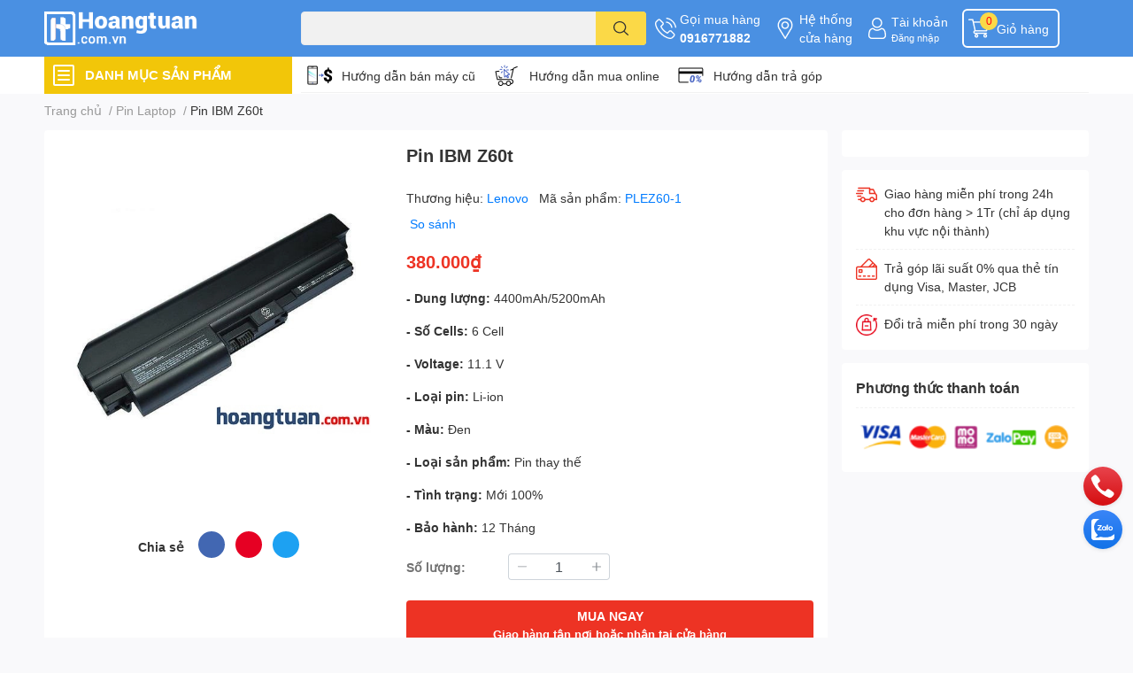

--- FILE ---
content_type: text/html; charset=utf-8
request_url: https://hoangtuan.com.vn/pin-ibm-z60t
body_size: 56413
content:
<!DOCTYPE html>  
<html lang="vi">
	<head>
		<meta charset="UTF-8" />
		<meta name="theme-color" content="" />
		<link rel="canonical" href="https://hoangtuan.com.vn/pin-ibm-z60t"/>
		<meta name='revisit-after' content='2 days' />
		<meta name="robots" content="noodp,index,follow" />
		<meta name="viewport" content="width=device-width, initial-scale=1.0, maximum-scale=1.0"/>

		<meta name="description" content="Tương thích dòng máy ThinkPad Z60t Series ThinkPad Z61t Series ThinkPad Z60t IBM Z60t ThinkPad Z61t IBM Z61t - Dưới đây là cách sử dụng pin tối ưu nhất mà bạn">
		<title>Pin IBM Z60t| hoangtuan.com.vn		</title>
		<meta name="keywords" content="Pin IBM Z60t, Pin Laptop, All, Pin Lenovo, hoangtuan.com.vn ( Hoàng Tuấn), hoangtuan.com.vn"/>		
		

	<meta property="og:type" content="product">
	<meta property="og:title" content="Pin IBM Z60t">
	
		<meta property="og:image" content="https://bizweb.dktcdn.net/thumb/grande/100/072/075/products/5111131pin-ibm-z60t.jpg?v=1559043225630">
		<meta property="og:image:secure_url" content="https://bizweb.dktcdn.net/thumb/grande/100/072/075/products/5111131pin-ibm-z60t.jpg?v=1559043225630">
	
	<meta property="og:price:amount" content="380.000">
	<meta property="og:price:currency" content="VND">

<meta property="og:description" content="Tương thích dòng máy ThinkPad Z60t Series ThinkPad Z61t Series ThinkPad Z60t IBM Z60t ThinkPad Z61t IBM Z61t - Dưới đây là cách sử dụng pin tối ưu nhất mà bạn">
<meta property="og:url" content="https://hoangtuan.com.vn/pin-ibm-z60t">
<meta property="og:site_name" content="hoangtuan.com.vn ( Hoàng Tuấn)">

		<link rel="icon" href="//bizweb.dktcdn.net/100/072/075/themes/874964/assets/favicon.png?1755963760286" type="image/x-icon" />
		<link  rel="dns-prefetch" href="https://fonts.googleapis.com">
<link  rel="dns-prefetch" href="https://fonts.gstatic.com" >
<link  rel="dns-prefetch" href="https://bizweb.dktcdn.net" >
<link rel="dns-prefetch" href="https://hoangtuan.com.vn">
<!--
<link rel="preload" as='style' type="text/css" href="//bizweb.dktcdn.net/100/072/075/themes/874964/assets/main.css?1755963760286" />
-->

<link rel="preload" as='style'  type="text/css" href="//bizweb.dktcdn.net/100/072/075/themes/874964/assets/index.css?1755963760286">
<link rel="preload" as='style'  type="text/css" href="//bizweb.dktcdn.net/100/072/075/themes/874964/assets/bootstrap-4-3-min.css?1755963760286">
<link rel="preload" as='style'  type="text/css" href="//bizweb.dktcdn.net/100/072/075/themes/874964/assets/responsive.css?1755963760286">
<link rel="preload" as='style'  type="text/css" href="//bizweb.dktcdn.net/100/072/075/themes/874964/assets/product-infor-style.css?1755963760286">
<link rel="preload" as='style'  type="text/css" href="//bizweb.dktcdn.net/100/072/075/themes/874964/assets/quickviews-popup-cart.css?1755963760286">


<link rel="preload" as="image" href="//bizweb.dktcdn.net/thumb/large/100/072/075/products/5111131pin-ibm-z60t.jpg?v=1559043225630">


		<link rel="stylesheet" href="//bizweb.dktcdn.net/100/072/075/themes/874964/assets/bootstrap-4-3-min.css?1755963760286">
		<style>
			:root{
				--text-color: #333333;
				--body-background: #F9F9FB;
				--text-secondary-color: #8F8F8F;
				--primary-color: #ff0015;
				--secondary-color:#fbd947;
				--price-color: #ed3324;
				--header-background: #4a90e2;
				--header-color: #ffffff;
				--subheader-background: #ffffff;
				--subheader-color: #f2c609;
				--label-background: #ed3324;
				--label-color: #ffffff;
				--footer-bg:#ffffff;
				--footer-color:#333333;
				--show-loadmore: none!important;				--order-loadmore: -1!important;				--sale-pop-color: #e40303;
				--buynow-bg: #ed3324;
				--buynow-text-color: #ffffff;
				--cta-color: #ed3324;
				--coupon-title-color: #fd545b;
				--coupon-button-color: #fd545b;
				--col-menu: 3;
				--border-color: #f1f1f1;
				--link-color: #2F80ED;
				--coupon-code-background: #fd545b;
			}
			@font-face {
				font-family: 'Lato';
				font-style: normal;
				font-weight: 300;
				font-display: swap;
				src: url(//bizweb.dktcdn.net/100/072/075/themes/874964/assets/lato-light.woff2?1755963760286) format('woff2');
			}
			@font-face {
				font-family: 'Lato';
				font-style: normal;
				font-weight: 400;
				font-display: swap;
				src: url(//bizweb.dktcdn.net/100/072/075/themes/874964/assets/lato-regular.woff2?1755963760286) format('woff2');
			}
			@font-face {
				font-family: 'Lato';
				font-style: normal;
				font-weight: 700;
				font-display: swap;
				src: url(//bizweb.dktcdn.net/100/072/075/themes/874964/assets/lato-bold.woff2?1755963760286) format('woff2');
			}
		</style>
		<link href="//bizweb.dktcdn.net/100/072/075/themes/874964/assets/main.css?1755963760286" rel="stylesheet"/>

		<link href="//bizweb.dktcdn.net/100/072/075/themes/874964/assets/product-infor-style.css?1755963760286" rel="stylesheet" type="text/css" media="all" />
		<style>
	.swatch-element {
		position: relative;
		margin: 8px 10px 0px 0px;
	}
	.swatch-element.color {
		margin: 8px 15px 0px 0px;
	}
	.swatch-element.color .trang {
		background-color: #fcfcfc;
	}
	.swatch-element.color .xanh-ngoc {
		background-color: #0572ff;
	}
	.swatch-element.color .hong {
		background-color: #f662d6;
	}
	.swatch-element.color .den {
		background-color: #000;
	}
	.swatch-element.color .do {
		background-color: #f20808;
	}
	.swatch-element.color .vang {
		background-color: #fcef05;
	}
	.swatch-element.color .xam {
		background-color: #615a5a;
	}
	.swatch-element.color .xanh-nuoc-bien {
		background-color: #3a40fa;
	}
	.swatch-element.color .xanh-luc {
		background-color: #00b7ff;
	}
	.swatch-element.color .tim {
		background-color: #c500ff;
	}

								.swatch-element.color .trang {
		background-color:#ffffff;
	}
	.swatch-element.color .trang.image-type {
		background: url(//bizweb.dktcdn.net/100/072/075/themes/874964/assets/color_1.png?1755963760286) no-repeat center center;
		background-size: cover;
	}
									.swatch-element.color .xanh-duong {
		background-color:#009cce;
	}
	.swatch-element.color .xanh-duong.image-type {
		background: url(//bizweb.dktcdn.net/100/072/075/themes/874964/assets/color_2.png?1755963760286) no-repeat center center;
		background-size: cover;
	}
									.swatch-element.color .xam {
		background-color:#7e7e7e;
	}
	.swatch-element.color .xam.image-type {
		background: url(//bizweb.dktcdn.net/100/072/075/themes/874964/assets/color_3.png?1755963760286) no-repeat center center;
		background-size: cover;
	}
									.swatch-element.color .do {
		background-color:#e80000;
	}
	.swatch-element.color .do.image-type {
		background: url(//bizweb.dktcdn.net/100/072/075/themes/874964/assets/color_4.png?1755963760286) no-repeat center center;
		background-size: cover;
	}
									.swatch-element.color .den {
		background-color:#000000;
	}
	.swatch-element.color .den.image-type {
		background: url(//bizweb.dktcdn.net/100/072/075/themes/874964/assets/color_5.png?1755963760286) no-repeat center center;
		background-size: cover;
	}
									.swatch-element.color .hong {
		background-color:#ffd1d1;
	}
	.swatch-element.color .hong.image-type {
		background: url(//bizweb.dktcdn.net/100/072/075/themes/874964/assets/color_6.png?1755963760286) no-repeat center center;
		background-size: cover;
	}
									.swatch-element.color .tim {
		background-color:#a000bb;
	}
	.swatch-element.color .tim.image-type {
		background: url(//bizweb.dktcdn.net/100/072/075/themes/874964/assets/color_7.png?1755963760286) no-repeat center center;
		background-size: cover;
	}
									.swatch-element.color .xanh-reu {
		background-color:#008070;
	}
	.swatch-element.color .xanh-reu.image-type {
		background: url(//bizweb.dktcdn.net/100/072/075/themes/874964/assets/color_8.png?1755963760286) no-repeat center center;
		background-size: cover;
	}
									.swatch-element.color .kem {
		background-color:#fff8e2;
	}
	.swatch-element.color .kem.image-type {
		background: url(//bizweb.dktcdn.net/100/072/075/themes/874964/assets/color_9.png?1755963760286) no-repeat center center;
		background-size: cover;
	}
									.swatch-element.color .bac {
		background-color:#f0f0f0;
	}
	.swatch-element.color .bac.image-type {
		background: url(//bizweb.dktcdn.net/100/072/075/themes/874964/assets/color_10.png?1755963760286) no-repeat center center;
		background-size: cover;
	}
		
	.swatch-element.color + .tooltip {
		z-index: -1;
		white-space: nowrap;
	}
	.swatch-element.color:hover + .tooltip {
		opacity: 1;
		z-index: 100;
		top: -30px;
		min-width: 30px;
		background: #000;
		color: #fff;
		padding: 4px 6px;
		font-size: 10px;
		border-radius: 4px;
	}
	.swatch-element.color:hover + .tooltip:after {
		content: '';
		position: absolute;
		left: 16px;
		bottom: -3px;
		width: 0;
		height: 0;
		border-style: solid;
		border-width: 3px 2.5px 0 2.5px;
		border-color: #000 transparent transparent transparent;
	}
	.swatch-element label {
		padding: 10px;
		font-size: 14px;
		border-radius: 6px;
		height: 30px !important;
		min-width: auto !important;
		white-space: nowrap;
		display: flex;
		align-items: center;
		justify-content: center;
		border: 1px solid #ccc;
		border-radius: 4px;
	}
	.swatch-element input {
		width: 100%;
		height: 100%;
		opacity: 0;
		position: absolute;
		z-index: 3;
		top: 0;
		left: 0;
		cursor: pointer;
	}
	.swatch .swatch-element input:checked + label {
		border-color: var(--primary-color) !important;
		color: var(--primary-color);
		position: relative;
	}
	.swatch .swatch-element input:checked + label:after {
		content: none;
		background: url("[data-uri]");
		background-repeat: no-repeat;
		background-size: contain;
		position: absolute;
		top: 0px;
		right: 0;
		width: 6px;
		height: 6px;
	}
	.swatch .swatch-element input:checked + label:before {
		content: none;
		padding: 4px;
		font-size: 10px;
		line-height: 1;
		position: absolute;
		top: -15px;
		right: -13px;
		background: var(--primary-color);
		width: 26px;
		height: 24px;
		transform: rotate(45deg);
	}
	.swatch .color label {
		width: 24px;
		min-width: unset !important;
		height: 24px !important;
		line-height: 24px !important;
		border-radius: 6px !important;
	}
	.swatch .color label:before {
		content: none;
	}
	.swatch {
		display: flex;
		align-items: center;
		flex-wrap: wrap;
		padding: 0 0 10px;
	}
	.swatch .header {
		font-weight: bold;
		padding-right: 20px;
		min-width: 115px;
		color: #333;
	}
	.swatch .color label {
		position: relative;
		z-index: 2;
		border-radius: 100% !important;
	}
	.swatch .color span {
		content: '';
		position: absolute;
		width: 30px;
		height: 30px;
		border-radius: 100%;
		background: #fff;
		top: 50%;
		left: 50%;
		z-index: 0;
		transform: translate(-50%, -50%);
	}
	.swatch .color input:checked + label {
		border-color: #eee !important;
	}
	.swatch .color input:checked ~ span {
		opacity: 1;
		border: 2px solid var(--primary-color);
	}
	.quick-view-product .swatch {
		padding: var(--block-spacing) 0;
	}
	.item_product_main .swatch-element.color {
		margin-right: 5px;
		margin-top: 5px;
	}
	.item_product_main .swatch .color label {
		width: 26px;
		height: 26px!important;
		line-height: 26px!important;
		padding: 0;
	}
</style>		<link href="//bizweb.dktcdn.net/100/072/075/themes/874964/assets/quickviews-popup-cart.css?1755963760286" rel="stylesheet" type="text/css" media="all" />
						
		
		<link href="//bizweb.dktcdn.net/100/072/075/themes/874964/assets/product-style.css?1755963760286" rel="stylesheet" type="text/css" media="all" />
		
		
		
		<link rel="preload" as="script" href="//bizweb.dktcdn.net/100/072/075/themes/874964/assets/jquery.js?1755963760286" />
		<script src="//bizweb.dktcdn.net/100/072/075/themes/874964/assets/jquery.js?1755963760286" type="text/javascript"></script>
				<link rel="preload" as="script" href="//bizweb.dktcdn.net/100/072/075/themes/874964/assets/slick-min.js?1755963760286" />
		<script src="//bizweb.dktcdn.net/100/072/075/themes/874964/assets/slick-min.js?1755963760286" type="text/javascript"></script>
				<link href="//bizweb.dktcdn.net/100/072/075/themes/874964/assets/responsive.css?1755963760286" rel="stylesheet" type="text/css" media="all" />
		<script>
	var Bizweb = Bizweb || {};
	Bizweb.store = 'laptophoangtuan.mysapo.net';
	Bizweb.id = 72075;
	Bizweb.theme = {"id":874964,"name":"EGA Techstore","role":"main"};
	Bizweb.template = 'product';
	if(!Bizweb.fbEventId)  Bizweb.fbEventId = 'xxxxxxxx-xxxx-4xxx-yxxx-xxxxxxxxxxxx'.replace(/[xy]/g, function (c) {
	var r = Math.random() * 16 | 0, v = c == 'x' ? r : (r & 0x3 | 0x8);
				return v.toString(16);
			});		
</script>
<script>
	(function () {
		function asyncLoad() {
			var urls = ["https://maps.sapoapps.vn/CreateScriptTag/CreateScriptTag?store=laptophoangtuan.mysapo.net","https://productviewedhistory.sapoapps.vn/ProductViewed/ProductRecentScriptTags?store=laptophoangtuan.mysapo.net","//newproductreviews.sapoapps.vn/assets/js/productreviews.min.js?store=laptophoangtuan.mysapo.net"];
			for (var i = 0; i < urls.length; i++) {
				var s = document.createElement('script');
				s.type = 'text/javascript';
				s.async = true;
				s.src = urls[i];
				var x = document.getElementsByTagName('script')[0];
				x.parentNode.insertBefore(s, x);
			}
		};
		window.attachEvent ? window.attachEvent('onload', asyncLoad) : window.addEventListener('load', asyncLoad, false);
	})();
</script>


<script>
	window.BizwebAnalytics = window.BizwebAnalytics || {};
	window.BizwebAnalytics.meta = window.BizwebAnalytics.meta || {};
	window.BizwebAnalytics.meta.currency = 'VND';
	window.BizwebAnalytics.tracking_url = '/s';

	var meta = {};
	
	meta.product = {"id": 1939457, "vendor": "Lenovo", "name": "Pin IBM Z60t",
	"type": "Pin laptop Lenovo", "price": 380000 };
	
	
	for (var attr in meta) {
	window.BizwebAnalytics.meta[attr] = meta[attr];
	}
</script>

	
		<script src="/dist/js/stats.min.js?v=96f2ff2"></script>
	



<script> 
 
(function(i,s,o,g,r,a,m){i['GoogleAnalyticsObject']=r;i[r]=i[r]||function(){ (i[r].q=i[r].q||[]).push(arguments)},i[r].l=1*new Date();a=s.createElement(o), m=s.getElementsByTagName(o)[0];a.async=1;a.src=g;m.parentNode.insertBefore(a,m) })(window,document,'script','//www.google-analytics.com/analytics.js','ga'); 
ga('create', 'UA-46551865-2', 'auto'); 
ga('require', 'linkid', 'linkid.js');
ga('require', 'displayfeatures'); 
ga('send', 'pageview'); 
 
</script>
<script>

	window.enabled_enhanced_ecommerce = false;

</script>

<script>

	try {
		
				gtag('event', 'view_item', {
					event_category: 'engagement',
					event_label: "Pin IBM Z60t"
				});
		
	} catch(e) { console.error('UA script error', e);}
	

</script>






<script>
	var eventsListenerScript = document.createElement('script');
	eventsListenerScript.async = true;
	
	eventsListenerScript.src = "/dist/js/store_events_listener.min.js?v=1b795e9";
	
	document.getElementsByTagName('head')[0].appendChild(eventsListenerScript);
</script>






		

		
<script type="application/ld+json">
        {
        "@context": "http://schema.org",
        "@type": "BreadcrumbList",
        "itemListElement": 
        [
            {
                "@type": "ListItem",
                "position": 1,
                "item": 
                {
                  "@id": "https://hoangtuan.com.vn",
                  "name": "Trang chủ"
                }
            },
      
            {
                "@type": "ListItem",
                "position": 2,
                "item": 
                {
                  "@id": "https://hoangtuan.com.vn/pin-ibm-z60t",
                  "name": "Pin IBM Z60t"
                }
            }
      
        
      
      
      
      
    
        ]
        }
</script>
		<!--
Theme Information
--------------------------------------
Theme ID: EGA TechStore
Version: v1.3.1_20220803
Company: EGANY
changelog: //bizweb.dktcdn.net/100/072/075/themes/874964/assets/ega-changelog.js?1755963760286
---------------------------------------
-->

		<script>var ProductReviewsAppUtil=ProductReviewsAppUtil || {};ProductReviewsAppUtil.store={name: 'hoangtuan.com.vn ( Hoàng Tuấn)'};</script>
			</head>
	<body id="template-product">
		<div class="opacity_menu"></div>
		<header class="header header_menu">
	<div class="mid-header wid_100 d-flex align-items-center">
		<div class="container ">
			<div class="row align-items-center">
				<div class="col-2 col-sm-3 header-right d-lg-none d-block">
					<div class="toggle-nav btn menu-bar mr-4 ml-0 p-0  d-lg-none d-flex text-white">
						<span class="bar"></span>
						<span class="bar"></span>
						<span class="bar"></span>
					</div>
				</div>
				<div class="col-6 col-lg-2 col-xl-3 header-left">
					
					<a href="/" class="logo-wrapper " title='hoangtuan.com.vn ( Hoàng Tuấn)'>
						<img loading="lazy" class="img-fluid"
							 src="//bizweb.dktcdn.net/100/072/075/themes/874964/assets/logo.png?1755963760286" 
							 alt="logo hoangtuan.com.vn ( Hoàng Tuấn)"
							 width="182"
							 height="56"
							 >
					</a>
					

				</div>
				<div class="col-lg-4 col-12 header-center pl-lg-0" id="search-header">
					<form action="/search" method="get" class="input-group search-bar custom-input-group " role="search">
	<input type="text" name="query" value="" autocomplete="off" 
		   class="input-group-field auto-search form-control " required="" 
		   data-placeholder="Bạn cần tìm gì..;
Nhập tên sản phẩm..">
	<input type="hidden" name="type" value="product">
	<span class="input-group-btn btn-action">
		<button type="submit"  aria-label="search" class="btn text-white icon-fallback-text h-100">
			<svg class="icon">
	<use xlink:href="#icon-search" />
</svg>		</button>
	</span>

</form>
	
<div class="search-overlay">
	
</div>

					
									</div>
				<div class="col-4 col-sm-3 col-lg-6 col-xl-5 pl-0">
					<ul class="header-right mb-0 list-unstyled d-flex align-items-center">
	<li class='media d-lg-flex d-none hotline'>
		<img loading="lazy"
			 src="//bizweb.dktcdn.net/100/072/075/themes/874964/assets/phone-icon.png?1755963760286" 
			 width="24" height="24" class="mr-1 align-self-center" 
			 alt="phone-icon"/>

		<div class="media-body d-md-flex flex-column d-none ">
			<span>Gọi mua hàng</span>
			<a class="font-weight-bold d-block" href="tel:0916771882" title="0916771882">
				0916771882
			</a>
		</div>
	</li>
	<li class='ml-md-3 media d-lg-flex d-none hotline'>
		<img loading="lazy"
			 src="//bizweb.dktcdn.net/100/072/075/themes/874964/assets/address-icon.png?1755963760286" 
			 width="24" height="24" class="mr-1 align-self-center" 
			 alt="address-icon"/>

		<div class="media-body d-md-flex flex-column d-none ">
			<a href="https://hoangtuan.com.vn/he-thong-cua-hang" 
			   title="Hệ thống cửa hàng">
				Hệ thống <br/> cửa hàng
			</a>
		</div>
	</li>
	<li class='ml-4 mr-4 mr-md-0 ml-md-3 media d-lg-flex d-none'>
		<img loading="lazy" src="//bizweb.dktcdn.net/100/072/075/themes/874964/assets/account-icon.png?1755963760286"  
			 width="24" height="24" alt="account_icon"
			 class="mr-1 align-self-center" />
		<div class="media-body d-md-flex flex-column d-none ">
						<a rel="nofollow" href="/account/login"  class="d-block" title="Tài khoản" >
				Tài khoản
			</a>
			<small>
				<a href="/account/login" title="Đăng nhập" class="font-weight: light">
					Đăng nhập
				</a>
			</small>
			
		</div>
	</li>
		<li class='d-lg-none'>
		<a href="/so-sanh-san-pham" class='position-relative d-block'
		   title="So sánh sản phẩm">
			<img loading="lazy"
				 src="//bizweb.dktcdn.net/100/072/075/themes/874964/assets/compare-icon.png?1755963760286" 
				 width="24" height="24" class="align-self-center" 
				 alt="compare-icon"/>
			<span class='compare-product__header-count position-absolute d-block'>0</span>
		</a>
	</li>
	
	<li class="cartgroup ml-3">
		<div class="mini-cart text-xs-center">
			<a class="img_hover_cart" href="/cart" title="Giỏ hàng" >  
				<img loading="lazy" 
					 src="//bizweb.dktcdn.net/100/072/075/themes/874964/assets/cart-icon.png?1755963760286" 
					 width="24" height="24"
					 alt="cart_icon"
					 />
				<span class='ml-2 d-xl-block d-none'>Giỏ hàng</span>
				<span class="count_item count_item_pr">0</span>
			</a>
			<div class="top-cart-content card ">
				<ul id="cart-sidebar" class="mini-products-list count_li list-unstyled">
					<li class="list-item">
						<ul></ul>
					</li>
					<li class="action">

					</li>
				</ul>
			</div>
		</div>
	</li>
</ul>
				</div>
			</div>
		</div>
	</div>

</header>

<!-- subheader == mobile nav -->
<div class="subheader ">
	<div class="container ">
		<div class="toogle-nav-wrapper" >
			<div class="icon-bar btn menu-bar mr-2 p-0 d-inline-flex">
				<span class="bar"></span>
				<span class="bar"></span>
				<span class="bar"></span>
			</div>
			<strong>DANH MỤC SẢN PHẨM</strong>

			<div class="navigation-wrapper ">
				
				<nav class="h-100">
	<ul  class="navigation list-group list-group-flush scroll">
														<li class="menu-item list-group-item">
			<a href="/laptop-cu" class="menu-item__link" title="Laptop cũ">
								<img loading="lazy"
					 width='24'
					 height='24'
					 src="[data-uri]"
					 alt="Laptop cũ" />
								<span>Laptop cũ</span>
								<i class='float-right' data-toggle-submenu>
					

<svg class="icon" >
	<use xlink:href="#icon-arrow" />
</svg>
				</i>
			</a>			
				
						<div class="submenu scroll">
								<ul class="submenu__list">
					

					
					<li class="submenu__col">
						<span class="submenu__item submenu__item--main">
							<a class="link" href="/collections/all" title="Hãng sản xuất">Hãng sản xuất</a>
						</span>
						
						<span class="submenu__item submenu__item">
							<a class="link" href="/laptop-dell-cu" title="Laptop Dell cũ">Laptop Dell cũ</a>
						</span>
						
						<span class="submenu__item submenu__item">
							<a class="link" href="/laptop-hp-cu" title="Laptop HP cũ">Laptop HP cũ</a>
						</span>
						
						<span class="submenu__item submenu__item">
							<a class="link" href="/macbook-cu" title="Macbook Cũ">Macbook Cũ</a>
						</span>
						
					</li>
					
					

					
					<li class="submenu__col">
						<span class="submenu__item submenu__item--main">
							<a class="link" href="/collections/all" title="Phân loại Laptop">Phân loại Laptop</a>
						</span>
						
						<span class="submenu__item submenu__item">
							<a class="link" href="/laptop-gia-re-1" title="Laptop giá rẻ">Laptop giá rẻ</a>
						</span>
						
						<span class="submenu__item submenu__item">
							<a class="link" href="/hoc-tap-van-phong" title="Học tập - Văn phòng">Học tập - Văn phòng</a>
						</span>
						
						<span class="submenu__item submenu__item">
							<a class="link" href="/laptop-mong-nhe" title="Laptop mỏng nhẹ">Laptop mỏng nhẹ</a>
						</span>
						
						<span class="submenu__item submenu__item">
							<a class="link" href="/do-hoa-ky-thuat-1" title="Đồ họa - Kỹ thuật">Đồ họa - Kỹ thuật</a>
						</span>
						
						<span class="submenu__item submenu__item">
							<a class="link" href="/laptop-gaming" title="Laptop Gaming">Laptop Gaming</a>
						</span>
						
					</li>
					
					

					
					<li class="submenu__col">
						<span class="submenu__item submenu__item--main">
							<a class="link" href="/collections/all" title="Chọn mức giá">Chọn mức giá</a>
						</span>
						
						<span class="submenu__item submenu__item">
							<a class="link" href="/gia-5tr" title="Giá dưới < 5tr">Giá dưới < 5tr</a>
						</span>
						
						<span class="submenu__item submenu__item">
							<a class="link" href="/gia-tu-5tr-7tr" title="Giá từ 5tr - 7tr">Giá từ 5tr - 7tr</a>
						</span>
						
						<span class="submenu__item submenu__item">
							<a class="link" href="/gia-tu-7-10tr" title="Giá từ 7tr - 10Tr">Giá từ 7tr - 10Tr</a>
						</span>
						
						<span class="submenu__item submenu__item">
							<a class="link" href="/gia-tu-7-10tr" title="Giá từ 10tr - 15tr">Giá từ 10tr - 15tr</a>
						</span>
						
						<span class="submenu__item submenu__item">
							<a class="link" href="/gia-tu-7-10tr" title="Giá trên > 15tr">Giá trên > 15tr</a>
						</span>
						
					</li>
					
					
				</ul>
			</div>
					</li>
												<li class="menu-item list-group-item">
			<a href="/" class="menu-item__link" title="Dịch vụ Laptop">
								<img loading="lazy"
					 width='24'
					 height='24'
					 src="[data-uri]"
					 alt="Dịch vụ Laptop" />
								<span>Dịch vụ Laptop</span>
								<i class='float-right' data-toggle-submenu>
					

<svg class="icon" >
	<use xlink:href="#icon-arrow" />
</svg>
				</i>
			</a>			
				
						<div class="submenu scroll">
								<ul class="submenu__list">
					

					
					<li class="submenu__col">
						<span class="submenu__item submenu__item--main">
							<a class="link" href="/" title="Linh kiện Laptop">Linh kiện Laptop</a>
						</span>
						
						<span class="submenu__item submenu__item">
							<a class="link" href="/man-hinh-laptop-1" title="Màn hình Laptop">Màn hình Laptop</a>
						</span>
						
						<span class="submenu__item submenu__item">
							<a class="link" href="/ban-phim-laptop" title="Bàn phím Laptop">Bàn phím Laptop</a>
						</span>
						
						<span class="submenu__item submenu__item">
							<a class="link" href="/pin-laptop" title="Pin Laptop">Pin Laptop</a>
						</span>
						
						<span class="submenu__item submenu__item">
							<a class="link" href="/sac-laptop" title="Sạc Laptop">Sạc Laptop</a>
						</span>
						
						<span class="submenu__item submenu__item">
							<a class="link" href="/man-hinh-cam-ung-laptop-1" title="Màn Cảm ứng Laptop">Màn Cảm ứng Laptop</a>
						</span>
						
						<span class="submenu__item submenu__item">
							<a class="link" href="/o-cung-laptop" title="Ổ cứng Laptop">Ổ cứng Laptop</a>
						</span>
						
						<span class="submenu__item submenu__item">
							<a class="link" href="/ram-laptop" title="Ram Laptop">Ram Laptop</a>
						</span>
						
					</li>
					
					

					
					<li class="submenu__col">
						<span class="submenu__item submenu__item--main">
							<a class="link" href="/" title="Sửa chữa Laptop">Sửa chữa Laptop</a>
						</span>
						
						<span class="submenu__item submenu__item">
							<a class="link" href="bang-gia-dich-vu-sua-chua-laptop-macbook-uy-tin-gia-re-lay-lien" title="Bảng giá dịch vụ Laptop">Bảng giá dịch vụ Laptop</a>
						</span>
						
						<span class="submenu__item submenu__item">
							<a class="link" href="ve-sinh-laptop-chuyen-nghiep-gia-re-tai-hcm" title="Vệ sinh laptop">Vệ sinh laptop</a>
						</span>
						
						<span class="submenu__item submenu__item">
							<a class="link" href="/" title="Cài đặt phần mềm">Cài đặt phần mềm</a>
						</span>
						
						<span class="submenu__item submenu__item">
							<a class="link" href="/" title="Sửa Loa laptop">Sửa Loa laptop</a>
						</span>
						
						<span class="submenu__item submenu__item">
							<a class="link" href="thay-ban-phim-laptop-chat-luong-gia-re-lay-ngay-tai-hcm" title="Bàn phím laptop lỗi?">Bàn phím laptop lỗi?</a>
						</span>
						
						<span class="submenu__item submenu__item">
							<a class="link" href="pin-laptop-co-dau-x-dau-cheo-do-va-cach-khac-phuc" title="Pin laptop bị lỗi?">Pin laptop bị lỗi?</a>
						</span>
						
						<span class="submenu__item submenu__item">
							<a class="link" href="thay-the-nang-cap-o-cung-laptop-chinh-hang-gia-re-tai-hcm" title="Ổ cứng laptop lỗi?">Ổ cứng laptop lỗi?</a>
						</span>
						
						<span class="submenu__item submenu__item">
							<a class="link" href="https://hoangtuan.com.vn/dich-vu-nang-cap-ram-macbook-hoang-tuan-va-nhung-dieu-ban-can-luu-y" title="Nâng cấp Ram laptop">Nâng cấp Ram laptop</a>
						</span>
						
						<span class="submenu__item submenu__item">
							<a class="link" href="sua-chua-thay-the-man-hinh-laptop-chinh-hang-gia-re-lay-ngay-tai-hcm" title="Màn hình laptop lỗi?">Màn hình laptop lỗi?</a>
						</span>
						
					</li>
					
					
				</ul>
			</div>
					</li>
												<li class="menu-item list-group-item">
			<a href="/" class="menu-item__link" title="Dịch vụ Macbook">
								<img loading="lazy"
					 width='24'
					 height='24'
					 src="[data-uri]"
					 alt="Dịch vụ Macbook" />
								<span>Dịch vụ Macbook</span>
								<i class='float-right' data-toggle-submenu>
					

<svg class="icon" >
	<use xlink:href="#icon-arrow" />
</svg>
				</i>
			</a>			
				
						<div class="submenu scroll">
								<ul class="submenu__list">
					

					
					<li class="submenu__col">
						<span class="submenu__item submenu__item--main">
							<a class="link" href="/" title="Linh kiện Macbook">Linh kiện Macbook</a>
						</span>
						
						<span class="submenu__item submenu__item">
							<a class="link" href="/ban-phim-macbook" title="Bàn phím Macbook">Bàn phím Macbook</a>
						</span>
						
						<span class="submenu__item submenu__item">
							<a class="link" href="/sac-macbook" title="Sạc Macbook">Sạc Macbook</a>
						</span>
						
						<span class="submenu__item submenu__item">
							<a class="link" href="/pin-macbook" title="Pin Macbook">Pin Macbook</a>
						</span>
						
						<span class="submenu__item submenu__item">
							<a class="link" href="/man-hinh-macbook" title="Màn hình Macbook">Màn hình Macbook</a>
						</span>
						
					</li>
					
					

					
					<li class="submenu__col">
						<span class="submenu__item submenu__item--main">
							<a class="link" href="/" title="Sửa chữa Macbook">Sửa chữa Macbook</a>
						</span>
						
						<span class="submenu__item submenu__item">
							<a class="link" href="sua-sac-macbook-lay-ngay-trong-15-phut-tai-hcm" title="Dây Sạc Macbook Lỗi?">Dây Sạc Macbook Lỗi?</a>
						</span>
						
						<span class="submenu__item submenu__item">
							<a class="link" href="dia-chi-thay-loa-macbook-bi-re-mat-tieng-chinh-hang-tp-hcm" title="Loa Macbook">Loa Macbook</a>
						</span>
						
						<span class="submenu__item submenu__item">
							<a class="link" href="dich-vu-sua-chuot-cam-ung-macbook-chuyen-nghiep" title="Chuột Macbook">Chuột Macbook</a>
						</span>
						
						<span class="submenu__item submenu__item">
							<a class="link" href="thay-mat-kinh-macbook-pro-chinh-hang-gia-uu-dai" title="Mặt kính Macbook">Mặt kính Macbook</a>
						</span>
						
						<span class="submenu__item submenu__item">
							<a class="link" href="dich-vu-thay-man-hinh-macbook-chinh-hang-tphcm" title="Màn Hình Macbook lỗi?">Màn Hình Macbook lỗi?</a>
						</span>
						
						<span class="submenu__item submenu__item">
							<a class="link" href="thay-mainboard-macbook-chat-luong-tai-tphcm" title="Mainboard Macbook">Mainboard Macbook</a>
						</span>
						
					</li>
					
					
				</ul>
			</div>
					</li>
												<li class="menu-item list-group-item">
			<a href="/" class="menu-item__link" title="Dịch vụ điện thoại">
								<img loading="lazy"
					 width='24'
					 height='24'
					 src="[data-uri]"
					 alt="Dịch vụ điện thoại" />
								<span>Dịch vụ điện thoại</span>
								<i class='float-right' data-toggle-submenu>
					

<svg class="icon" >
	<use xlink:href="#icon-arrow" />
</svg>
				</i>
			</a>			
				
						<div class="submenu scroll">
								<ul class="submenu__list">
					

					
					<li class="submenu__col">
						<span class="submenu__item submenu__item--main">
							<a class="link" href="/sua-chua-iphone" title="Sửa chữa Iphone">Sửa chữa Iphone</a>
						</span>
						
						<span class="submenu__item submenu__item">
							<a class="link" href="/thay-man-hinh-iphone" title="Thay màn hình Iphone">Thay màn hình Iphone</a>
						</span>
						
						<span class="submenu__item submenu__item">
							<a class="link" href="/thay-mat-kinh-iphone" title="Thay mặt kính Iphone">Thay mặt kính Iphone</a>
						</span>
						
						<span class="submenu__item submenu__item">
							<a class="link" href="/thay-pin-iphone" title="Thay pin Iphone">Thay pin Iphone</a>
						</span>
						
					</li>
					
					

					
					<li class="submenu__item submenu__item--main">
						<a class="link" href="/sua-chua-samsung" title="Sửa chữa Samsung">Sửa chữa Samsung</a>
					</li>
					
					

					
					<li class="submenu__item submenu__item--main">
						<a class="link" href="/sua-oppo" title="Sửa OPPO">Sửa OPPO</a>
					</li>
					
					

					
					<li class="submenu__item submenu__item--main">
						<a class="link" href="/sua-vivo" title="Sửa Vivo">Sửa Vivo</a>
					</li>
					
					

					
					<li class="submenu__item submenu__item--main">
						<a class="link" href="/sua-xiaomi" title="Sửa Xiaomi">Sửa Xiaomi</a>
					</li>
					
					

					
					<li class="submenu__item submenu__item--main">
						<a class="link" href="/sua-realme" title="Sửa Realme">Sửa Realme</a>
					</li>
					
					
				</ul>
			</div>
					</li>
												<li class="menu-item list-group-item">
			<a href="/" class="menu-item__link" title="Dịch vụ Surface">
								<img loading="lazy"
					 width='24'
					 height='24'
					 src="[data-uri]"
					 alt="Dịch vụ Surface" />
								<span>Dịch vụ Surface</span>
				
			</a>			
				
					</li>
												<li class="menu-item list-group-item">
			<a href="/" class="menu-item__link" title="Ổ cứng (SSD) Laptop">
								<img loading="lazy"
					 width='24'
					 height='24'
					 src="[data-uri]"
					 alt="Ổ cứng (SSD) Laptop" />
								<span>Ổ cứng (SSD) Laptop</span>
				
			</a>			
				
					</li>
												<li class="menu-item list-group-item">
			<a href="/" class="menu-item__link" title="Ram Laptop">
								<img loading="lazy"
					 width='24'
					 height='24'
					 src="[data-uri]"
					 alt="Ram Laptop" />
								<span>Ram Laptop</span>
				
			</a>			
				
					</li>
												<li class="menu-item list-group-item">
			<a href="/" class="menu-item__link" title="Phụ kiện Laptop">
								<img loading="lazy"
					 width='24'
					 height='24'
					 src="[data-uri]"
					 alt="Phụ kiện Laptop" />
								<span>Phụ kiện Laptop</span>
				
			</a>			
				
					</li>
												<li class="menu-item list-group-item">
			<a href="/phu-kien" class="menu-item__link" title="Phụ kiện Macbook">
								<img loading="lazy"
					 width='24'
					 height='24'
					 src="[data-uri]"
					 alt="Phụ kiện Macbook" />
								<span>Phụ kiện Macbook</span>
				
			</a>			
				
					</li>
												<li class="menu-item list-group-item">
			<a href="/" class="menu-item__link" title="Dịch vụ ipad">
								<img loading="lazy"
					 width='24'
					 height='24'
					 src="[data-uri]"
					 alt="Dịch vụ ipad" />
								<span>Dịch vụ ipad</span>
				
			</a>			
				
					</li>
												<li class="menu-item list-group-item">
			<a href="/" class="menu-item__link" title="Phụ kiện điện thoại">
								<img loading="lazy"
					 width='24'
					 height='24'
					 src="[data-uri]"
					 alt="Phụ kiện điện thoại" />
								<span>Phụ kiện điện thoại</span>
				
			</a>			
				
					</li>
												<li class="menu-item list-group-item">
			<a href="/he-thong-cua-hang" class="menu-item__link" title="Hệ Thống cửa hàng">
								<span>Hệ Thống cửa hàng</span>
				
			</a>			
				
					</li>
		
	</ul>
</nav>
				

			</div>

		</div>
		<ul class="shop-policises list-unstyled d-flex align-items-center flex-wrap m-0 pr-0">
							<li>
		<div class="">
			<img class="img-fluid " 
				 src="//bizweb.dktcdn.net/100/072/075/themes/874964/assets/policy_header_image_1.png?1755963760286" 
				 loading="lazy"
				 width="32"
				 height="32"
				 alt="Hướng dẫn bán máy cũ">
		</div>
		<a class="link" href="/tin-tuc" title="Hướng dẫn bán máy cũ">Hướng dẫn bán máy cũ</a>
	</li>
								<li>
		<div class="">
			<img class="img-fluid " 
				 src="//bizweb.dktcdn.net/100/072/075/themes/874964/assets/policy_header_image_2.png?1755963760286" 
				 loading="lazy"
				 width="32"
				 height="32"
				 alt="Hướng dẫn mua online">
		</div>
		<a class="link" href="/tin-tuc" title="Hướng dẫn mua online">Hướng dẫn mua online</a>
	</li>
								<li>
		<div class="">
			<img class="img-fluid " 
				 src="//bizweb.dktcdn.net/100/072/075/themes/874964/assets/policy_header_image_3.png?1755963760286" 
				 loading="lazy"
				 width="32"
				 height="32"
				 alt="Hướng dẫn trả góp">
		</div>
		<a class="link" href="/tin-tuc" title="Hướng dẫn trả góp">Hướng dẫn trả góp</a>
	</li>
			
</ul>
	</div>
</div>
<script type="text/x-custom-template" data-template="sticky-nav">
	<div class="toogle-nav-wrapper w-100 " >
						<div class=" d-flex align-items-center" style="height: 52px; font-size: 1rem; font-weight: 500">
							<div class="icon-bar btn menu-bar mr-3 ml-0 p-0 d-inline-flex">
							<span class="bar"></span>
							<span class="bar"></span>
							<span class="bar"></span>
	</div>
						Danh mục sản phẩm
	</div>

						<div class="navigation-wrapper">
							<nav class="h-100">
	<ul  class="navigation list-group list-group-flush scroll">
														<li class="menu-item list-group-item">
			<a href="/laptop-cu" class="menu-item__link" title="Laptop cũ">
								<img loading="lazy"
					 width='24'
					 height='24'
					 src="[data-uri]"
					 alt="Laptop cũ" />
								<span>Laptop cũ</span>
								<i class='float-right' data-toggle-submenu>
					

<svg class="icon" >
	<use xlink:href="#icon-arrow" />
</svg>
				</i>
			</a>			
				
						<div class="submenu scroll">
								<ul class="submenu__list">
					

					
					<li class="submenu__col">
						<span class="submenu__item submenu__item--main">
							<a class="link" href="/collections/all" title="Hãng sản xuất">Hãng sản xuất</a>
						</span>
						
						<span class="submenu__item submenu__item">
							<a class="link" href="/laptop-dell-cu" title="Laptop Dell cũ">Laptop Dell cũ</a>
						</span>
						
						<span class="submenu__item submenu__item">
							<a class="link" href="/laptop-hp-cu" title="Laptop HP cũ">Laptop HP cũ</a>
						</span>
						
						<span class="submenu__item submenu__item">
							<a class="link" href="/macbook-cu" title="Macbook Cũ">Macbook Cũ</a>
						</span>
						
					</li>
					
					

					
					<li class="submenu__col">
						<span class="submenu__item submenu__item--main">
							<a class="link" href="/collections/all" title="Phân loại Laptop">Phân loại Laptop</a>
						</span>
						
						<span class="submenu__item submenu__item">
							<a class="link" href="/laptop-gia-re-1" title="Laptop giá rẻ">Laptop giá rẻ</a>
						</span>
						
						<span class="submenu__item submenu__item">
							<a class="link" href="/hoc-tap-van-phong" title="Học tập - Văn phòng">Học tập - Văn phòng</a>
						</span>
						
						<span class="submenu__item submenu__item">
							<a class="link" href="/laptop-mong-nhe" title="Laptop mỏng nhẹ">Laptop mỏng nhẹ</a>
						</span>
						
						<span class="submenu__item submenu__item">
							<a class="link" href="/do-hoa-ky-thuat-1" title="Đồ họa - Kỹ thuật">Đồ họa - Kỹ thuật</a>
						</span>
						
						<span class="submenu__item submenu__item">
							<a class="link" href="/laptop-gaming" title="Laptop Gaming">Laptop Gaming</a>
						</span>
						
					</li>
					
					

					
					<li class="submenu__col">
						<span class="submenu__item submenu__item--main">
							<a class="link" href="/collections/all" title="Chọn mức giá">Chọn mức giá</a>
						</span>
						
						<span class="submenu__item submenu__item">
							<a class="link" href="/gia-5tr" title="Giá dưới < 5tr">Giá dưới < 5tr</a>
						</span>
						
						<span class="submenu__item submenu__item">
							<a class="link" href="/gia-tu-5tr-7tr" title="Giá từ 5tr - 7tr">Giá từ 5tr - 7tr</a>
						</span>
						
						<span class="submenu__item submenu__item">
							<a class="link" href="/gia-tu-7-10tr" title="Giá từ 7tr - 10Tr">Giá từ 7tr - 10Tr</a>
						</span>
						
						<span class="submenu__item submenu__item">
							<a class="link" href="/gia-tu-7-10tr" title="Giá từ 10tr - 15tr">Giá từ 10tr - 15tr</a>
						</span>
						
						<span class="submenu__item submenu__item">
							<a class="link" href="/gia-tu-7-10tr" title="Giá trên > 15tr">Giá trên > 15tr</a>
						</span>
						
					</li>
					
					
				</ul>
			</div>
					</li>
												<li class="menu-item list-group-item">
			<a href="/" class="menu-item__link" title="Dịch vụ Laptop">
								<img loading="lazy"
					 width='24'
					 height='24'
					 src="[data-uri]"
					 alt="Dịch vụ Laptop" />
								<span>Dịch vụ Laptop</span>
								<i class='float-right' data-toggle-submenu>
					

<svg class="icon" >
	<use xlink:href="#icon-arrow" />
</svg>
				</i>
			</a>			
				
						<div class="submenu scroll">
								<ul class="submenu__list">
					

					
					<li class="submenu__col">
						<span class="submenu__item submenu__item--main">
							<a class="link" href="/" title="Linh kiện Laptop">Linh kiện Laptop</a>
						</span>
						
						<span class="submenu__item submenu__item">
							<a class="link" href="/man-hinh-laptop-1" title="Màn hình Laptop">Màn hình Laptop</a>
						</span>
						
						<span class="submenu__item submenu__item">
							<a class="link" href="/ban-phim-laptop" title="Bàn phím Laptop">Bàn phím Laptop</a>
						</span>
						
						<span class="submenu__item submenu__item">
							<a class="link" href="/pin-laptop" title="Pin Laptop">Pin Laptop</a>
						</span>
						
						<span class="submenu__item submenu__item">
							<a class="link" href="/sac-laptop" title="Sạc Laptop">Sạc Laptop</a>
						</span>
						
						<span class="submenu__item submenu__item">
							<a class="link" href="/man-hinh-cam-ung-laptop-1" title="Màn Cảm ứng Laptop">Màn Cảm ứng Laptop</a>
						</span>
						
						<span class="submenu__item submenu__item">
							<a class="link" href="/o-cung-laptop" title="Ổ cứng Laptop">Ổ cứng Laptop</a>
						</span>
						
						<span class="submenu__item submenu__item">
							<a class="link" href="/ram-laptop" title="Ram Laptop">Ram Laptop</a>
						</span>
						
					</li>
					
					

					
					<li class="submenu__col">
						<span class="submenu__item submenu__item--main">
							<a class="link" href="/" title="Sửa chữa Laptop">Sửa chữa Laptop</a>
						</span>
						
						<span class="submenu__item submenu__item">
							<a class="link" href="bang-gia-dich-vu-sua-chua-laptop-macbook-uy-tin-gia-re-lay-lien" title="Bảng giá dịch vụ Laptop">Bảng giá dịch vụ Laptop</a>
						</span>
						
						<span class="submenu__item submenu__item">
							<a class="link" href="ve-sinh-laptop-chuyen-nghiep-gia-re-tai-hcm" title="Vệ sinh laptop">Vệ sinh laptop</a>
						</span>
						
						<span class="submenu__item submenu__item">
							<a class="link" href="/" title="Cài đặt phần mềm">Cài đặt phần mềm</a>
						</span>
						
						<span class="submenu__item submenu__item">
							<a class="link" href="/" title="Sửa Loa laptop">Sửa Loa laptop</a>
						</span>
						
						<span class="submenu__item submenu__item">
							<a class="link" href="thay-ban-phim-laptop-chat-luong-gia-re-lay-ngay-tai-hcm" title="Bàn phím laptop lỗi?">Bàn phím laptop lỗi?</a>
						</span>
						
						<span class="submenu__item submenu__item">
							<a class="link" href="pin-laptop-co-dau-x-dau-cheo-do-va-cach-khac-phuc" title="Pin laptop bị lỗi?">Pin laptop bị lỗi?</a>
						</span>
						
						<span class="submenu__item submenu__item">
							<a class="link" href="thay-the-nang-cap-o-cung-laptop-chinh-hang-gia-re-tai-hcm" title="Ổ cứng laptop lỗi?">Ổ cứng laptop lỗi?</a>
						</span>
						
						<span class="submenu__item submenu__item">
							<a class="link" href="https://hoangtuan.com.vn/dich-vu-nang-cap-ram-macbook-hoang-tuan-va-nhung-dieu-ban-can-luu-y" title="Nâng cấp Ram laptop">Nâng cấp Ram laptop</a>
						</span>
						
						<span class="submenu__item submenu__item">
							<a class="link" href="sua-chua-thay-the-man-hinh-laptop-chinh-hang-gia-re-lay-ngay-tai-hcm" title="Màn hình laptop lỗi?">Màn hình laptop lỗi?</a>
						</span>
						
					</li>
					
					
				</ul>
			</div>
					</li>
												<li class="menu-item list-group-item">
			<a href="/" class="menu-item__link" title="Dịch vụ Macbook">
								<img loading="lazy"
					 width='24'
					 height='24'
					 src="[data-uri]"
					 alt="Dịch vụ Macbook" />
								<span>Dịch vụ Macbook</span>
								<i class='float-right' data-toggle-submenu>
					

<svg class="icon" >
	<use xlink:href="#icon-arrow" />
</svg>
				</i>
			</a>			
				
						<div class="submenu scroll">
								<ul class="submenu__list">
					

					
					<li class="submenu__col">
						<span class="submenu__item submenu__item--main">
							<a class="link" href="/" title="Linh kiện Macbook">Linh kiện Macbook</a>
						</span>
						
						<span class="submenu__item submenu__item">
							<a class="link" href="/ban-phim-macbook" title="Bàn phím Macbook">Bàn phím Macbook</a>
						</span>
						
						<span class="submenu__item submenu__item">
							<a class="link" href="/sac-macbook" title="Sạc Macbook">Sạc Macbook</a>
						</span>
						
						<span class="submenu__item submenu__item">
							<a class="link" href="/pin-macbook" title="Pin Macbook">Pin Macbook</a>
						</span>
						
						<span class="submenu__item submenu__item">
							<a class="link" href="/man-hinh-macbook" title="Màn hình Macbook">Màn hình Macbook</a>
						</span>
						
					</li>
					
					

					
					<li class="submenu__col">
						<span class="submenu__item submenu__item--main">
							<a class="link" href="/" title="Sửa chữa Macbook">Sửa chữa Macbook</a>
						</span>
						
						<span class="submenu__item submenu__item">
							<a class="link" href="sua-sac-macbook-lay-ngay-trong-15-phut-tai-hcm" title="Dây Sạc Macbook Lỗi?">Dây Sạc Macbook Lỗi?</a>
						</span>
						
						<span class="submenu__item submenu__item">
							<a class="link" href="dia-chi-thay-loa-macbook-bi-re-mat-tieng-chinh-hang-tp-hcm" title="Loa Macbook">Loa Macbook</a>
						</span>
						
						<span class="submenu__item submenu__item">
							<a class="link" href="dich-vu-sua-chuot-cam-ung-macbook-chuyen-nghiep" title="Chuột Macbook">Chuột Macbook</a>
						</span>
						
						<span class="submenu__item submenu__item">
							<a class="link" href="thay-mat-kinh-macbook-pro-chinh-hang-gia-uu-dai" title="Mặt kính Macbook">Mặt kính Macbook</a>
						</span>
						
						<span class="submenu__item submenu__item">
							<a class="link" href="dich-vu-thay-man-hinh-macbook-chinh-hang-tphcm" title="Màn Hình Macbook lỗi?">Màn Hình Macbook lỗi?</a>
						</span>
						
						<span class="submenu__item submenu__item">
							<a class="link" href="thay-mainboard-macbook-chat-luong-tai-tphcm" title="Mainboard Macbook">Mainboard Macbook</a>
						</span>
						
					</li>
					
					
				</ul>
			</div>
					</li>
												<li class="menu-item list-group-item">
			<a href="/" class="menu-item__link" title="Dịch vụ điện thoại">
								<img loading="lazy"
					 width='24'
					 height='24'
					 src="[data-uri]"
					 alt="Dịch vụ điện thoại" />
								<span>Dịch vụ điện thoại</span>
								<i class='float-right' data-toggle-submenu>
					

<svg class="icon" >
	<use xlink:href="#icon-arrow" />
</svg>
				</i>
			</a>			
				
						<div class="submenu scroll">
								<ul class="submenu__list">
					

					
					<li class="submenu__col">
						<span class="submenu__item submenu__item--main">
							<a class="link" href="/sua-chua-iphone" title="Sửa chữa Iphone">Sửa chữa Iphone</a>
						</span>
						
						<span class="submenu__item submenu__item">
							<a class="link" href="/thay-man-hinh-iphone" title="Thay màn hình Iphone">Thay màn hình Iphone</a>
						</span>
						
						<span class="submenu__item submenu__item">
							<a class="link" href="/thay-mat-kinh-iphone" title="Thay mặt kính Iphone">Thay mặt kính Iphone</a>
						</span>
						
						<span class="submenu__item submenu__item">
							<a class="link" href="/thay-pin-iphone" title="Thay pin Iphone">Thay pin Iphone</a>
						</span>
						
					</li>
					
					

					
					<li class="submenu__item submenu__item--main">
						<a class="link" href="/sua-chua-samsung" title="Sửa chữa Samsung">Sửa chữa Samsung</a>
					</li>
					
					

					
					<li class="submenu__item submenu__item--main">
						<a class="link" href="/sua-oppo" title="Sửa OPPO">Sửa OPPO</a>
					</li>
					
					

					
					<li class="submenu__item submenu__item--main">
						<a class="link" href="/sua-vivo" title="Sửa Vivo">Sửa Vivo</a>
					</li>
					
					

					
					<li class="submenu__item submenu__item--main">
						<a class="link" href="/sua-xiaomi" title="Sửa Xiaomi">Sửa Xiaomi</a>
					</li>
					
					

					
					<li class="submenu__item submenu__item--main">
						<a class="link" href="/sua-realme" title="Sửa Realme">Sửa Realme</a>
					</li>
					
					
				</ul>
			</div>
					</li>
												<li class="menu-item list-group-item">
			<a href="/" class="menu-item__link" title="Dịch vụ Surface">
								<img loading="lazy"
					 width='24'
					 height='24'
					 src="[data-uri]"
					 alt="Dịch vụ Surface" />
								<span>Dịch vụ Surface</span>
				
			</a>			
				
					</li>
												<li class="menu-item list-group-item">
			<a href="/" class="menu-item__link" title="Ổ cứng (SSD) Laptop">
								<img loading="lazy"
					 width='24'
					 height='24'
					 src="[data-uri]"
					 alt="Ổ cứng (SSD) Laptop" />
								<span>Ổ cứng (SSD) Laptop</span>
				
			</a>			
				
					</li>
												<li class="menu-item list-group-item">
			<a href="/" class="menu-item__link" title="Ram Laptop">
								<img loading="lazy"
					 width='24'
					 height='24'
					 src="[data-uri]"
					 alt="Ram Laptop" />
								<span>Ram Laptop</span>
				
			</a>			
				
					</li>
												<li class="menu-item list-group-item">
			<a href="/" class="menu-item__link" title="Phụ kiện Laptop">
								<img loading="lazy"
					 width='24'
					 height='24'
					 src="[data-uri]"
					 alt="Phụ kiện Laptop" />
								<span>Phụ kiện Laptop</span>
				
			</a>			
				
					</li>
												<li class="menu-item list-group-item">
			<a href="/phu-kien" class="menu-item__link" title="Phụ kiện Macbook">
								<img loading="lazy"
					 width='24'
					 height='24'
					 src="[data-uri]"
					 alt="Phụ kiện Macbook" />
								<span>Phụ kiện Macbook</span>
				
			</a>			
				
					</li>
												<li class="menu-item list-group-item">
			<a href="/" class="menu-item__link" title="Dịch vụ ipad">
								<img loading="lazy"
					 width='24'
					 height='24'
					 src="[data-uri]"
					 alt="Dịch vụ ipad" />
								<span>Dịch vụ ipad</span>
				
			</a>			
				
					</li>
												<li class="menu-item list-group-item">
			<a href="/" class="menu-item__link" title="Phụ kiện điện thoại">
								<img loading="lazy"
					 width='24'
					 height='24'
					 src="[data-uri]"
					 alt="Phụ kiện điện thoại" />
								<span>Phụ kiện điện thoại</span>
				
			</a>			
				
					</li>
												<li class="menu-item list-group-item">
			<a href="/he-thong-cua-hang" class="menu-item__link" title="Hệ Thống cửa hàng">
								<span>Hệ Thống cửa hàng</span>
				
			</a>			
				
					</li>
		
	</ul>
</nav>
	</div>

	</div>
					<div class="sticky-overlay">

	</div>
</script>
		<section class="bread-crumb mb-1">
	<span class="crumb-border"></span>
	<div class="container ">
		<div class="row">
			<div class="col-12 a-left">
				<ul class="breadcrumb m-0 px-0 py-2">					
					<li class="home">
						<a  href="/" class='link' ><span >Trang chủ</span></a>						
						<span class="mr_lr">&nbsp;/&nbsp;</span>
					</li>
					
					
					<li>
						<a class="changeurl link" href="/pin-laptop"><span >Pin Laptop</span></a>						
						<span class="mr_lr">&nbsp;/&nbsp;</span>
					</li>
					
					<li><strong><span>Pin IBM Z60t</span></strong></li>
					
				</ul>
			</div>
		</div>
	</div>
</section>






<link rel="preload" as='style' type="text/css" href="//bizweb.dktcdn.net/100/072/075/themes/874964/assets/lightbox.css?1755963760286">

<link href="//bizweb.dktcdn.net/100/072/075/themes/874964/assets/lightbox.css?1755963760286" rel="stylesheet" type="text/css" media="all" />
<link rel="preload" as="script" href="//bizweb.dktcdn.net/100/072/075/themes/874964/assets/lightgallery.js?1755963760286">
<script src="//bizweb.dktcdn.net/100/072/075/themes/874964/assets/lightgallery.js?1755963760286" type="text/javascript"></script>
<section class="product details-main" itemscope itemtype="https://schema.org/Product">	
	<meta itemprop="url" content="//hoangtuan.com.vn/pin-ibm-z60t">
	<meta itemprop="name" content="Pin IBM Z60t">
	<meta itemprop="image" content="http://bizweb.dktcdn.net/thumb/grande/100/072/075/products/5111131pin-ibm-z60t.jpg?v=1559043225630">
	<meta itemprop="description" content="- Dung lượng:&nbsp;4400mAh/5200mAh

- Số Cells:&nbsp;6 Cell

- Voltage:&nbsp;11.1 V

- Loại pin:&nbsp;Li-ion

-&nbsp;Màu:&nbsp;Đen

- Loại sản phẩm:&nbsp;Pin thay thế

- Tình trạng:&nbsp;Mới 100%

- Bảo hành:&nbsp;12 Tháng">
		<meta itemprop="brand" content="Lenovo">
		
	<meta itemprop="model" content="">
		
	<meta itemprop="sku" content="PLEZ60-1">
			<meta itemprop="gtin8" content="">
		<div class="hidden" itemprop="offers" itemscope itemtype="http://schema.org/Offer">
		<div class="inventory_quantity hidden" itemscope itemtype="http://schema.org/ItemAvailability">
			
			<span class="a-stock" itemprop="supersededBy">
				Còn hàng
			</span>
			
		</div>
		<link itemprop="availability" href="http://schema.org/InStock">
		<meta itemprop="priceCurrency" content="VND">
		<meta itemprop="price" content="380000">
		<meta itemprop="url" content="https://hoangtuan.com.vn/pin-ibm-z60t">
		
		<meta itemprop="priceValidUntil" content="2099-01-01">
	</div>
		<section class='section mt-0 mb-lg-4 mb-3 mb-sm-0'>
		<div class="container">
			<div class="section wrap-padding-15 wp_product_main m-0">
				<div class="details-product">
					<div class="row m-sm-0">
																								<div class="product-detail-left product-images bg-white py-3 col-12 col-lg-6 col-xl-4 col-lg-6">
							<div class="pb-3 pt-0col_large_full large-image">

								

																<div id="gallery_1">
									<a class="d-block pos-relative 
											  		 
											  embed-responsive embed-responsive-1by1 " 
									   data-src="//bizweb.dktcdn.net/thumb/1024x1024/100/072/075/products/5111131pin-ibm-z60t.jpg?v=1559043225630"
									    
									   href="//bizweb.dktcdn.net/thumb/1024x1024/100/072/075/products/5111131pin-ibm-z60t.jpg?v=1559043225630" data-rel="prettyPhoto[product-gallery]" >
										
										








										<img loading="lazy" class="checkurl img-fluid" 
											 width="600"
											 height="600"
											 style="--image-scale: 1;" 
											  src="//bizweb.dktcdn.net/thumb/grande/100/072/075/products/5111131pin-ibm-z60t.jpg?v=1559043225630" alt="Pin IBM Z60t">
									</a>
								</div>
								
								
								<div class="hidden">
									
								</div>
							</div>
							
															<div class='share-group d-flex justify-content-center align-items-center mt-5'>
	<strong class='share-group__heading mr-3'>Chia sẻ</strong>
	<div class='share-group__list'>
				<a class='share-group__item facebook' target="_blank" href='http://www.facebook.com/sharer.php?u=https://hoangtuan.com.vn/pin-ibm-z60t'>
			<i class="fab fa-facebook-f"></i>
		</a>
						<a class='share-group__item messenger d-lg-none' target="_blank" href='fb-messenger://share/?link=https://hoangtuan.com.vn/pin-ibm-z60t'>
			<i class="fab fa-facebook-messenger"></i>
		</a>
						<a class='share-group__item pinterest' target="_blank" href='http://pinterest.com/pin/create/button/?url=https://hoangtuan.com.vn/pin-ibm-z60t'>
			<i class="fab fa-pinterest-p"></i>
		</a>
						<a class='share-group__item twitter' target="_blank" href='http://twitter.com/share?text=https://hoangtuan.com.vn/pin-ibm-z60t'>
			<i class="fab fa-twitter"></i>
		</a>
			</div>
</div>														</div>
						<div class="col-xs-12 col-lg-6 col-xl-5 details-pro bg-white py-3 mt-3 mt-lg-0 px-3">
							<div class="">
								<div class="" >
									<h1 class="title-product">Pin IBM Z60t</h1>
									<form enctype="multipart/form-data" id="add-to-cart-form" action="/cart/add" method="post" 
										  class="form_background  margin-bottom-0">
										
<div class="panel-product-line panel-product-rating clearfix">
	<div class="iddanhgia sapo-product-reviews-badge sapo-product-reviews-badge-detail" data-id="1939457" onclick="scrollToxx();"></div>

</div>
<div class="group-status">
			<span class="first_status mr-2">
		Thương hiệu:
		<span class="status_name">
			<a href='/collections/all?q=vendor.filter_key:(%22Lenovo%22)&page=1&view=grid'
			   target="_blank"
			   class="text-primary"
			   title="Lenovo">
				Lenovo
			</a>
		</span>
	</span>
	
	<span class="first_status product_sku">
		Mã sản phẩm:
		<span class="status_name product-sku" itemprop="sku"
			  content="					   PLEZ60-1
					   ">
						PLEZ60-1
					</span>
	</span>
</div>

<a href='' class='js-compare-product-add d-block text-primary mt-2 pd-compare-product-add' data-id="1939457" title='So sánh'>
	<i class="fas fa-random mr-1"></i> <span>So sánh</span>
</a>


<div class="price-box">
					
	
	
	

	
	
	<div class="special-price"><span class="price product-price">380.000₫</span> 
	</div> 
	<span class="old-price">
		<del class="price product-price-old sale"></del> 
	</span> 
	<div class="label_product" style="display:none">
	</div>
	<div class="save-price">
	</div>
	<!-- Giá -->
	

</div>

												




	








	


<div class="form-product pt-sm-2">
	
	
	<div class="box-variant clearfix d-none">
		
		<input type="hidden" name="variantId" value="24997951" />
		
	</div>

		<div class="product-summary">
		<div class="rte">
			<div class="product-summary-content">
				<p><strong>- Dung lượng:</strong>&nbsp;4400mAh/5200mAh</p>

<p><strong>- Số Cells:</strong>&nbsp;6 Cell</p>

<p><strong>- Voltage:&nbsp;</strong>11.1 V</p>

<p><strong>- Loại pin:</strong>&nbsp;Li-ion</p>

<p><strong>-&nbsp;Màu:</strong>&nbsp;Đen</p>

<p><strong>- Loại sản phẩm:&nbsp;</strong>Pin thay thế</p>

<p><strong>- Tình trạng:</strong>&nbsp;Mới 100%</p>

<p><strong>- Bảo hành:</strong>&nbsp;12 Tháng</p>
			</div>
		</div>
	</div>
	
	<div class="form_button_details w-100">
		<div class="form_product_content type1 ">
			<div class="soluong soluong_type_1 show">
				<label>Số lượng:</label>
				<div class="custom input_number_product custom-btn-number ">									
					<button class="btn btn_num num_1 button button_qty" onClick="var result = document.getElementsByClassName('pd-qtym')[0];var stick_result = document.getElementsByClassName('pd-qtym')[1]; var qtypro = result.value; if(!isNaN( qtypro ) && qtypro > 1){result.value--;stick_result.value--;}else{return false;}" type="button">
						<svg class="icon">
	<use xlink:href="#icon-minus" />
</svg></button>
					<input type="text" id="qtym" name="quantity" value="1" maxlength="3" class="form-control prd_quantity pd-qtym" onkeypress="if ( isNaN(this.value + String.fromCharCode(event.keyCode) )) return false;" onchange="var stick_result = document.getElementsByClassName('pd-qtym')[1];if(this.value == 0){this.value=1;}else{stick_result.value=this.value}">
					<button class="btn btn_num num_2 button button_qty" onClick="var result = document.getElementsByClassName('pd-qtym')[0];var stick_result = document.getElementsByClassName('pd-qtym')[1]; var qtypro = result.value; if( !isNaN( qtypro )) result.value++;stick_result.value++;return false;" type="button">
						<svg class="icon">
	<use xlink:href="#icon-plus" />
</svg>					</button>
				</div>
			</div>
			<div class="button_actions">				
				

								<button type="submit" class="btn btn_base buynow" >
					MUA NGAY<span>Giao hàng tận nơi hoặc nhận tại cửa hàng</span>
				</button>
				
				<div style='display: flex; flex-wrap: wrap; width: 100%'>
					<button type="submit" 
							class="btn btn_add_cart btn-cart add_to_cart
								   " >
						THÊM VÀO GIỎ
					</button>

																																		</div>
							</div>

																		
									<p class='product-hotline mb-0 text-center'>
				Gọi đặt mua <a href="tel:0916.771.882">0916.771.882</a> (7:30 - 22:00)
			</p>
			
		</div>
	</div>
</div>									</form>
																	</div>
							</div>
						</div>
						
						<div class="col-12 col-xl-3 pl-0 pl-xl-3 product-right pr-0">
														<link rel="preload" as='style' type="text/css" href="//bizweb.dktcdn.net/100/072/075/themes/874964/assets/coupon.css?1755963760286">

<link rel="stylesheet" href="//bizweb.dktcdn.net/100/072/075/themes/874964/assets/coupon.css?1755963760286" >

<div class="section_coupons" >
	<div class="card border-0">
		<div class="row scroll">
									
			<!-- -->
																		
			<!-- -->
																		
			<!-- -->
																		
			<!-- -->
																		
																																																																																																																																																																																																																																																																																																																																																																																																																																																																																																																																			</div>
	</div>
</div>
<script type="text/x-custom-template" data-template="couponPopup">
<div id="coupon-modal" class="coupon-modal modal fade " role="dialog" style="display:none;">
	<div class="modal-dialog align-vertical">
    <div class="modal-content">
		<button type="button" class="close window-close" data-dismiss="modal" data-backdrop="false"
        aria-label="Close" style="z-index: 9;"><span aria-hidden="true">×</span></button>
		<div class="coupon-content"></div>
	</div>
	</div>
	</div>
</script>
<script>
$(document).ready(()=>{
		let initCoupon = false
		function initCoupons (){
		if( initCoupon) return
		initCoupon = true
		if(!$('#coupon-modal').length){
		$('body').append($('[data-template="couponPopup"]').html())
		}
		$('.coupon_info_toggle').click(function(e){
				e.preventDefault();
				const code = $(this).data('coupon')
				const info = $(this).next('.coupon_info').html()|| ''
				const title = $(this).parents('.coupon_body').find('.coupon_title').text() || ''
				const couponHtml = `
					<div class="coupon-title">${title}</div>
					<div class="coupon-row">
						<div class="coupon-label">Mã khuyến mãi:</div><span class="code">${code}</span>
	
					</div>
					<div class="coupon-row">
						<div class="coupon-label">Điều kiện:</div><div class="coupon-info">${info}</div>
					</div>
					<div class="coupon-action">
					<button type="button" class="btn btn-main" data-dismiss="modal" data-backdrop="false"
        				aria-label="Close" style="z-index: 9;">Đóng</button>
					<button class="btn btn-main coupon_copy" data-ega-coupon="${code}">
						<span>Sao chép</span></button>
					</div>
					`
				$('.coupon-modal .coupon-content').html(couponHtml)
				$("#coupon-modal").modal();
			})
			$(document).on('click','.coupon_copy', function() {
				
		const copyText = "Sao chép";
		const copiedText = "Đã chép";
		const coupon = $(this).data().egaCoupon;
		const _this = $(this);
		_this.html(`<span>${copiedText}</span>`);
		_this.addClass('disabled');
		setTimeout(function() {
			_this.html(`<span>${copyText}</span>`);
			_this.removeClass('disabled');
		}, 3000)
		navigator.clipboard.writeText(coupon);
	})
		
		}
	$(window).one(' mousemove touchstart scroll', initCoupons)
			
	})
</script><script>
	$('.filter-item-toggle').click(function(){
		$(this).toggleClass('show')
		let overflowItem = $(this).parent().find('.overflow-item')
		overflowItem.toggleClass('show')
		let text = !$(this).hasClass('show') ? 'Xem tất cả ưu đãi <i class="fas fa-chevron-down "></i>' : 'Thu gọn <i class="fas fa-chevron-down "></i>'  
		$(this).html(text)
	})


</script>																					<div class="product-policises-wrapper">
<!--	<h5 class="m-0 mb-3">
	Chỉ có tại EGA Techstore
</h5> -->
<ul class="product-policises list-unstyled card border-0 p-3 m-0">
						<li class="media">
		<div  class="mr-2">
			<img class="img-fluid " 
				 loading="lazy"
				 width="24"
				 height="24"
				 src="//bizweb.dktcdn.net/100/072/075/themes/874964/assets/policy_product_image_1.png?1755963760286" alt="Giao hàng miễn phí trong 24h cho đơn hàng > 1Tr (chỉ áp dụng khu vực nội thành)">
		</div>
		<div class="media-body"> 
			Giao hàng miễn phí trong 24h cho đơn hàng > 1Tr (chỉ áp dụng khu vực nội thành)
		</div>
	</li>
												<li class="media">
		<div  class="mr-2">
			<img class="img-fluid " 
				 loading="lazy"
				 width="24"
				 height="24"
				 src="//bizweb.dktcdn.net/100/072/075/themes/874964/assets/policy_product_image_3.png?1755963760286" alt="Trả góp lãi suất 0% qua thẻ tín dụng Visa, Master, JCB">
		</div>
		<div class="media-body"> 
			Trả góp lãi suất 0% qua thẻ tín dụng Visa, Master, JCB
		</div>
	</li>
							<li class="media">
		<div  class="mr-2">
			<img class="img-fluid " 
				 loading="lazy"
				 width="24"
				 height="24"
				 src="//bizweb.dktcdn.net/100/072/075/themes/874964/assets/policy_product_image_4.png?1755963760286" alt="Đổi trả miễn phí trong 30 ngày">
		</div>
		<div class="media-body"> 
			Đổi trả miễn phí trong 30 ngày
		</div>
	</li>
			
</ul>
</div>																					<div class="product-trustbadge bg-white card border-0 p-3">
								<span class="title-menu">
	Phương thức thanh toán 
</span>
<div class="trustbadge">
	<a href="/chinh-sach-bao-mat" 
	   target="_blank"
	   title="Phương thức thanh toán">
		<img class=" img-fluid" loading="lazy"
			 src="//bizweb.dktcdn.net/100/072/075/themes/874964/assets/footer_trustbadge.jpg?1755963760286" 
			 alt=""
			 width="246"
			 height="53"
			 >
	</a>
</div>
							</div>
													</div>
						
					</div>
				</div>
			</div>
		</div>
	</section>
		<section class="section sec_tab ">
		<div class="container">
			<div class="row mr-sm-0 ml-sm-0">
				<div class="mb-3 mb-sm-0 col-12 product-content js-content-wrapper card border-0">
					<div class="title_module_main heading-bar d-flex justify-content-between align-items-center">
						<h2 class="heading-bar__title ">
							ĐẶC ĐIỂM NỔI BẬT
						</h2>
					</div>
					<div id="ega-uti-editable-content" data-platform='sapo' data-id="1939457" 
						 class="rte js-product-getcontent product_getcontent pos-relative" >
												<div id="content" class='content js-content'>
							<p><span style="font-size:18px;"><span style="font-family:times new roman,times,serif;">Tương thích dòng máy</span></span></p>

<table width="90%">
	<tbody>
		<tr>
			<td class="link_blue" width="25%"><span style="font-size:18px;"><span style="font-family:times new roman,times,serif;">ThinkPad Z60t Series</span></span></td>
			<td class="link_blue" width="25%"><span style="font-size:18px;"><span style="font-family:times new roman,times,serif;">ThinkPad Z61t Series</span></span></td>
			<td class="link_blue" width="25%"><span style="font-size:18px;"><span style="font-family:times new roman,times,serif;">ThinkPad Z60t</span></span></td>
		</tr>
		<tr>
			<td class="link_blue" width="25%"><span style="font-size:18px;"><span style="font-family:times new roman,times,serif;">IBM Z60t</span></span></td>
			<td class="link_blue" width="25%"><span style="font-size:18px;"><span style="font-family:times new roman,times,serif;">ThinkPad Z61t</span></span></td>
			<td class="link_blue" width="25%"><span style="font-size:18px;"><span style="font-family:times new roman,times,serif;">IBM Z61t</span></span></td>
		</tr>
	</tbody>
</table>

<p style="text-align: center;"><span style="font-size:18px;"><span style="font-family:times new roman,times,serif;"><img loading="lazy" alt="Pin Laptop IBM Lenovo ThinkPad Z60t" src="http://bizweb.dktcdn.net/100/072/075/files/5111131pin-ibm-z60t.jpg?v=1624023110631" style="width: 550px; height: 450px;" /></span></span></p>

<p style="margin-bottom: 0.0001pt; text-align: justify; background: white;"><span style="font-size:18px;"><span style="font-family:times new roman,times,serif;"><strong><em>- Dưới đây là cách sử dụng pin tối ưu nhất mà bạn cần quan tâm:</em></strong></span></span></p>

<p style="margin-bottom: 0.0001pt; text-align: justify; line-height: 15pt; background: white;"><span style="font-size:18px;"><span style="font-family:times new roman,times,serif;"><span style="border: 1pt none windowtext; padding: 0in;">&nbsp;&nbsp;<strong>&nbsp;+ Quản lí nguồn điện hiệu quả</strong>:&nbsp;</span>Cài đặt đúng và đủ driver đi kèm laptop của bạn, phần mềm quản lí nguồn điện trong laptop có thể tiết kiệm nhiều năng lượng và kéo dài thời gian sử dụng pin đến 30%.</span></span></p>

<p style="margin-bottom: 0.0001pt; text-align: justify; line-height: 15pt; background: white;"><span style="font-size:18px;"><span style="font-family:times new roman,times,serif;"><span style="border: 1pt none windowtext; padding: 0in;">&nbsp;&nbsp;&nbsp;<strong>+ Giảm độ sáng màn hình:</strong></span>&nbsp;Chế độ màn hình sáng nhất và tối nhất có thể lệch đến 40% thời gian dùng pin. Giảm độ sáng màn hình tối đa có thể. &nbsp;</span></span></p>

<p style="margin-bottom: 0.0001pt; text-align: justify; line-height: 15pt; background: white;"><span style="font-size:18px;"><span style="font-family:times new roman,times,serif;">&nbsp;<strong>&nbsp;&nbsp;<span style="border: 1pt none windowtext; padding: 0in;">&nbsp;+ Tắt các thiết bị, đóng các phần mềm không cần thiết:</span></strong>&nbsp;Hãy loại bỏ các PC card và các kết nối USB, tắt Wifi, Bluetooth thực sự chưa cần thiết. Hao phí cho phần này chiếm 10% - 20%. Các phần mềm cũng vậy, mở ít cửa sổ, đóng tất cả các ứng dụng không cần thiết, giảm tối đa việc xem phim và nghe nhạc. Xem phim và chơi game có thể giảm 50% thời gian sử dụng pin.</span></span></p>

<p style="margin-bottom: 0.0001pt; text-align: justify; line-height: 15pt; background: white;"><span style="font-size:18px;"><span style="font-family:times new roman,times,serif;"><span style="border: 1pt none windowtext; padding: 0in;">&nbsp;&nbsp;<strong>&nbsp;&nbsp;+ &nbsp;Hãy thường xuyên sạc pin:</strong></span><strong>&nbsp;</strong>Việc sử dụng pin luôn làm tăng nhanh quá trình lão hóa pin. Hãy mang theo bộ sạc chuyển đổi AC khi phải đi ra ngoài, và hãy sử dụng bộ sạc này bất cứ lúc nào có thể.</span></span></p>

<p style="margin-bottom: 0.0001pt; text-align: justify; line-height: 15pt; background: white;"><span style="font-size:18px;"><span style="font-family:times new roman,times,serif;"><strong><span style="color: firebrick;">Chính sách Bảo hành&nbsp;</span></strong><br />
<span style="color:#000000;">&nbsp; &nbsp;- Dung lượng pin của máy sụt giảm một cách đáng kể quá 50% trong thời gian bảo hành<br />
&nbsp; &nbsp;- Pin phồng và không nhận pin, sạc điện pin không vào<br />
&nbsp;<strong>Trường hợp không được bảo hành</strong>:<br />
&nbsp; &nbsp;- Pin không còn nguyên vẹn do bị rơi vỡ, hoặc pin bị ngập nước, tem bảo hành bị rách hoặc không có<br />
&nbsp;<strong>Cam kết:</strong><br />
&nbsp; &nbsp;- Sản phẩm bán ra là sản phẩm mới 100%<br />
&nbsp; &nbsp;- Chúng tôi cam kết luôn đặt chất lượng các sản phẩm lên hàng đầu<br />
&nbsp; &nbsp;- Không bán sản phẩm chất lượng kém làm ảnh hưởng máy trong &nbsp;quá trình sử dụng<br />
&nbsp; &nbsp;- Bảo hành nhanh chóng , nghiêm túc, chính xác<br />
&nbsp;<strong>&nbsp;&nbsp;Dịch vụ:</strong><br />
&nbsp; &nbsp;- Sửa chữa nhanh chóng, ngay tức thì với chất lượng và hiệu quả cao.<br />
&nbsp; &nbsp; - Sự hài lòng của quý khách là động lực để chúng tôi phát triển.</span></span></span></p>

<p style="margin-bottom: 0.0001pt; text-align: justify; line-height: 15pt; background: white;">&nbsp;</p>

<p style="margin: 0px auto 0.0001pt; padding: 0px; line-height: 1.3; font-family: OpenSans, Arial, sans-serif, Helvetica; font-size: 12px; text-align: center; background-image: initial; background-attachment: initial; background-color: rgb(255, 255, 255); background-size: initial; background-origin: initial; background-clip: initial; background-position: initial; background-repeat: initial;"><span style="margin: 0px auto; padding: 0px; font-family: 'times new roman', times, serif;"><span style="margin: 0px auto; padding: 0px; font-size: 18px;"><span style="margin: 0px auto; padding: 0px;"><span style="margin: 0px auto; padding: 0px; color: rgb(255, 0, 0);"><span style="margin: 0px auto; padding: 0px; font-size: 28px;"><span style="margin: 0px auto; padding: 0px;">HOANGTUAN.COM.VN</span></span></span></span></span></span></p>

<p style="margin: 0px auto 0.0001pt; padding: 0px; line-height: 1.3; font-family: OpenSans, Arial, sans-serif, Helvetica; font-size: 12px; text-align: center; background-image: initial; background-attachment: initial; background-color: rgb(255, 255, 255); background-size: initial; background-origin: initial; background-clip: initial; background-position: initial; background-repeat: initial;"><span style="margin: 0px auto; padding: 0px; font-size: 28px;"><span style="margin: 0px auto; padding: 0px; font-family: 'times new roman', times, serif;"><span style="margin: 0px auto; padding: 0px;"><span style="margin: 0px auto; padding: 0px;"><span style="margin: 0px auto; padding: 0px; color: rgb(0, 0, 205);">CHẤT LƯỢNG THẬT - GIÁ TỐT NHẤT</span></span></span></span></span></p>
						</div>
											</div>
					<div class="js-seemore ega-pro__seemore text-center pos-relative mt-3">
						<a href="javascript:void(0)" title="Xem thêm" class="btn btn-icon w-100 justify-content-center btn-secondary">
							<i class="fas fa-plus-circle"></i> Xem thêm
						</a>
					</div>
				</div>
				
			</div>
		</div>
	</section>

		<section class="section" id="section-review">
		<div class="container">
			<div class="card">
			<div class="title_module mb-3 heading-bar d-flex justify-content-between align-items-center">
				<h2 class="bf_flower heading-bar__title">
					ĐÁNH GIÁ SẢN PHẨM
				</h2>
			</div>
			<div >
				<div id="sapo-product-reviews" class="sapo-product-reviews" data-id="1939457">
    <div id="sapo-product-reviews-noitem" style="display: none;">
        <div class="content">
            <p data-content-text="language.suggest_noitem"></p>
            <div class="product-reviews-summary-actions">
                <button type="button" class="btn-new-review" onclick="BPR.newReview(this); return false;" data-content-str="language.newreview"></button>
            </div>
            <div id="noitem-bpr-form_" data-id="formId" class="noitem-bpr-form" style="display:none;"><div class="sapo-product-reviews-form"></div></div>
        </div>
    </div>
    
</div>

			</div>
			</div>
		</div>
	</section>

		<section class="section mt-3" id="section-comments">
	<div class="container">
		<div class="card">
			<div class="title_module mb-3 heading-bar d-flex justify-content-between align-items-center p-0">
				<h2 class="bf_flower heading-bar__title">
					HỎI ĐÁP - BÌNH LUẬN
				</h2>
			</div>
			<div id="fb-root"></div>					
			<div class="fb-comments" data-href="https:https://hoangtuan.com.vn/pin-ibm-z60t" data-numposts="5" width="100%" data-colorscheme="light"></div>
		</div>
	</div>
</section>

<script type="text/javascript">
	$(document).ready(function ($) {
		$(window).one('mousemove touchstart scroll', function() {
			(function(d, s, id) {
				var js, fjs = d.getElementsByTagName(s)[0];
				if (d.getElementById(id)) return;
				js = d.createElement(s); js.id = id;
				js.src = "//connect.facebook.net/vi_VN/sdk.js#xfbml=1&version=v2.0";
				fjs.parentNode.insertBefore(js, fjs);
			}(document, 'script', 'facebook-jssdk'));
		})
	})
</script>		
				<section class="section d-xl-block d-none">
	<div id="ega-sticky-addcart" class="section ">
		<div class="container">
			<div class="card">
			<div class="productAnchor_horizonalNavs">
				<div class="row">
					<div class="col-md-12">
						<div class="productAnchor_horizonalNav">
							<div class="product_info_image hidden-xs">
								<img loading="lazy" class="pict image" src="//bizweb.dktcdn.net/thumb/medium/100/072/075/products/5111131pin-ibm-z60t.jpg?v=1559043225630" alt="Pin IBM Z60t">
							</div>
							<div class="product_info_content details-pro hidden-xs ">
								<span class="product_info_name" title="Pin IBM Z60t">Pin IBM Z60t</span>

								<div class="price-box">
					
	
	
	

	
	
	<div class="special-price"><span class="price product-price">380.000₫</span> 
	</div> 
	<span class="old-price">
		<del class="price product-price-old sale"></del> 
	</span> 
	<div class="label_product" style="display:none">
	</div>
	<div class="save-price">
	</div>
	<!-- Giá -->
	

</div>							</div>
							<div class="product_info_buttons" >
								<div class="box-variant   ">
								</div>
								<div class="soluong soluong_type_1 show">
									<label>Số lượng:</label>
									<div class="custom input_number_product custom-btn-number ">
										<button class="btn btn_num num_1 button button_qty" onClick="var result = document.getElementsByClassName('pd-qtym')[0];var stick_result = document.getElementsByClassName('pd-qtym')[1]; var qtypro = result.value; if( !isNaN( qtypro ) && qtypro > 1 ){result.value--;stick_result.value--;}else{return false;}" type="button">
											<svg class="icon">
	<use xlink:href="#icon-minus" />
</svg>										</button>
										<input type="text" id="sticky_qtym" name="quantity" value="1" maxlength="3" class="form-control prd_quantity pd-qtym" onkeypress="if ( isNaN(this.value + String.fromCharCode(event.keyCode) )) return false;" onchange="var result = document.getElementsByClassName('pd-qtym')[0];if(this.value == 0){this.value=1;}else{result.value=this.value}">
										<button class="btn btn_num num_2 button button_qty" onClick="var result = document.getElementsByClassName('pd-qtym')[0];var stick_result = document.getElementsByClassName('pd-qtym')[1]; var qtypro = result.value; if( !isNaN( qtypro )) result.value++;stick_result.value++;return false;" type="button">
											<svg class="icon">
	<use xlink:href="#icon-plus" />
</svg>										</button>
									</div>
								</div>

								<div class="form-product">
									<div class="button_actions " style="grid-template-columns: 1fr">
																				<button type="submit" class="btn btn_base btn_add_cart btn-cart add_to_cart mt-0 " >
											<span class="text_1">Thêm vào giỏ </span>
										</button>					
																			</div>
								</div>
							</div>
						</div>
					</div>
				</div>
			</div>
			</div>
		</div>
	</div>
</section>	</section>


<section class="section container sec_tab">
	<div class='row ml-sm-0 mr-sm-0'>
		<div class='col-12 pl-0 pr-0'>
			




<div class='card related-product border-0 p-3'>
	<div class="title_module heading-bar d-flex justify-content-between align-items-center">
		<h2 class="bf_flower heading-bar__title">
			<a href="/pin-laptop" title="SẢN PHẨM THƯỜNG MUA CÙNG">SẢN PHẨM THƯỜNG MUA CÙNG</a>
		</h2>
	</div>
		
	
	<div id="sidebarproduct">
		<div class="section_prd_feature section products product_related slick-product slickrelated row m-0">
			







<div class="item product-col col-7 col-md-5 col-lg-15">
	<div class="item_product_main">
		








<form action="/cart/add" method="post" class="variants product-action" enctype="multipart/form-data"
	  data-tags='["Pin Dell"]'>
	<div class="product-thumbnail pos-relative">
		


	

		<a class="image_thumb pos-relative embed-responsive embed-responsive-1by1" href="/pin-dell-inspiron-3400-3505-5480-5585-5580-5590-p90f-42wh-yrdd6" title="Pin Dell Inspiron 3400 3505 5480 5585 5580 5590 P90F 42Wh YRDD6">
			








			<img loading="lazy"
				 class='product-thumbnail__img'
				 width="480"
				 height="480"
				 style="--image-scale: 1;"
				 src="//bizweb.dktcdn.net/thumb/medium/100/072/075/products/2302f35d7eaf5b685b3892ff71038414-46e78423-78be-44cb-8dc1-bb3e714d9c69-42649163-de72-4a38-8973-84cde9ed2609-138776b6-f2ca-418f-9b03-cced763f89d4.jpg?v=1706163954360" alt="Pin Dell Inspiron 3400 3505 5480 5585 5580 5590 P90F 42Wh YRDD6">
					</a>
								<div class="label_product d-none">
			<div class="label_wrapper">
-13% 
			</div>
		</div>
						<div class="product-action">
						<div class="group_action" data-url="/pin-dell-inspiron-3400-3505-5480-5585-5580-5590-p90f-42wh-yrdd6">
								<a title="Xem nhanh" href="/pin-dell-inspiron-3400-3505-5480-5585-5580-5590-p90f-42wh-yrdd6" data-handle="pin-dell-inspiron-3400-3505-5480-5585-5580-5590-p90f-42wh-yrdd6" class="xem_nhanh btn-circle btn-views btn_view btn right-to quick-view">
					<i class="fas fa-search"></i>
				</a>
												<a title="So sánh" data-id='34377464' class="btn-circle btn-views btn js-compare-product-add">
					<i class="fas fa-random"></i>
				</a>
							</div>
					</div>
	</div>
	<div class="product-info">
				<h3 class="product-name"><a href="/pin-dell-inspiron-3400-3505-5480-5585-5580-5590-p90f-42wh-yrdd6" title="Pin Dell Inspiron 3400 3505 5480 5585 5580 5590 P90F 42Wh YRDD6">Pin Dell Inspiron 3400 3505 5480 5585 5580 5590 P90F 42Wh YRDD6</a></h3>
				<div class="sapo-product-reviews-badge" data-id="34377464"></div>
				<div class="product-item-cta position-relative" >
			<div class="price-box">
												<span class="price">690.000₫</span>
								<span class="compare-price">790.000₫</span>
								<div class="label_product d-inline-block">
					<div class="label_wrapper">
-13% 
</div>
				</div>
																				
			</div>
											</div>
		



		


	


																		
			</div>
</form>
	</div>
</div>


<div class="item product-col col-7 col-md-5 col-lg-15">
	<div class="item_product_main">
		








<form action="/cart/add" method="post" class="variants product-action" enctype="multipart/form-data"
	  data-tags='["Pin Dell"]'>
	<div class="product-thumbnail pos-relative">
		


	

		<a class="image_thumb pos-relative embed-responsive embed-responsive-1by1" href="/pin-laptop-dell-inspiron-3505" title="Pin Laptop Dell Inspiron 3505">
			








			<img loading="lazy"
				 class='product-thumbnail__img'
				 width="480"
				 height="480"
				 style="--image-scale: 1;"
				 src="//bizweb.dktcdn.net/thumb/medium/100/072/075/products/2302f35d7eaf5b685b3892ff71038414-46e78423-78be-44cb-8dc1-bb3e714d9c69-42649163-de72-4a38-8973-84cde9ed2609.jpg?v=1706163853657" alt="Pin Laptop Dell Inspiron 3505">
					</a>
								<div class="label_product d-none">
			<div class="label_wrapper">
-13% 
			</div>
		</div>
						<div class="product-action">
						<div class="group_action" data-url="/pin-laptop-dell-inspiron-3505">
								<a title="Xem nhanh" href="/pin-laptop-dell-inspiron-3505" data-handle="pin-laptop-dell-inspiron-3505" class="xem_nhanh btn-circle btn-views btn_view btn right-to quick-view">
					<i class="fas fa-search"></i>
				</a>
												<a title="So sánh" data-id='34377446' class="btn-circle btn-views btn js-compare-product-add">
					<i class="fas fa-random"></i>
				</a>
							</div>
					</div>
	</div>
	<div class="product-info">
				<h3 class="product-name"><a href="/pin-laptop-dell-inspiron-3505" title="Pin Laptop Dell Inspiron 3505">Pin Laptop Dell Inspiron 3505</a></h3>
				<div class="sapo-product-reviews-badge" data-id="34377446"></div>
				<div class="product-item-cta position-relative" >
			<div class="price-box">
												<span class="price">690.000₫</span>
								<span class="compare-price">790.000₫</span>
								<div class="label_product d-inline-block">
					<div class="label_wrapper">
-13% 
</div>
				</div>
																				
			</div>
											</div>
		



		


	


																		
			</div>
</form>
	</div>
</div>


<div class="item product-col col-7 col-md-5 col-lg-15">
	<div class="item_product_main">
		







<form action="/cart/add" method="post" class="variants product-action" enctype="multipart/form-data"
	  data-tags='["Pin HP"]'>
	<div class="product-thumbnail pos-relative">
		


	

		<a class="image_thumb pos-relative embed-responsive embed-responsive-1by1" href="/pin-hp-15-ay026cy-15-ay026la-15-ay026na-15-ay026nd" title="Pin HP 15-AY026CY 15-AY026LA 15-AY026NA 15-AY026ND">
			








			<img loading="lazy"
				 class='product-thumbnail__img'
				 width="480"
				 height="480"
				 style="--image-scale: 1;"
				 src="//bizweb.dktcdn.net/thumb/medium/100/072/075/products/dd290349bf199466b82ee43083b047b4-65e633cf-cc47-4492-86d5-bede7ad63e00-010222da-736c-42e6-a152-29f65ca06764-a5568370-c08e-46bf-8b51-30e2868b0169.jpg?v=1704421082103" alt="Pin HP 15-AY026CY 15-AY026LA 15-AY026NA 15-AY026ND">
					</a>
										<div class="product-action">
						<div class="group_action" data-url="/pin-hp-15-ay026cy-15-ay026la-15-ay026na-15-ay026nd">
								<a title="Xem nhanh" href="/pin-hp-15-ay026cy-15-ay026la-15-ay026na-15-ay026nd" data-handle="pin-hp-15-ay026cy-15-ay026la-15-ay026na-15-ay026nd" class="xem_nhanh btn-circle btn-views btn_view btn right-to quick-view">
					<i class="fas fa-search"></i>
				</a>
												<a title="So sánh" data-id='34148373' class="btn-circle btn-views btn js-compare-product-add">
					<i class="fas fa-random"></i>
				</a>
							</div>
					</div>
	</div>
	<div class="product-info">
				<h3 class="product-name"><a href="/pin-hp-15-ay026cy-15-ay026la-15-ay026na-15-ay026nd" title="Pin HP 15-AY026CY 15-AY026LA 15-AY026NA 15-AY026ND">Pin HP 15-AY026CY 15-AY026LA 15-AY026NA 15-AY026ND</a></h3>
				<div class="sapo-product-reviews-badge" data-id="34148373"></div>
				<div class="product-item-cta position-relative" >
			<div class="price-box">
												<span class="price">360.000₫</span>
								
			</div>
											</div>
		



		


	


																		
			</div>
</form>
	</div>
</div>


<div class="item product-col col-7 col-md-5 col-lg-15">
	<div class="item_product_main">
		








<form action="/cart/add" method="post" class="variants product-action" enctype="multipart/form-data"
	  data-tags='["Pin Dell"]'>
	<div class="product-thumbnail pos-relative">
		


	

		<a class="image_thumb pos-relative embed-responsive embed-responsive-1by1" href="/pin-dell-vostro-5460-5470-5560-14-5480-5439-vh748" title="Pin dell Vostro 5460 5470 5560 14 5480 5439 VH748">
			








			<img loading="lazy"
				 class='product-thumbnail__img'
				 width="480"
				 height="480"
				 style="--image-scale: 1;"
				 src="//bizweb.dktcdn.net/thumb/medium/100/072/075/products/z2517708272197-664e6dbdd4109121728618db433789b7-7a3b46f6-2085-43fb-ba97-3e834d8850dc.jpg?v=1703842218483" alt="Pin dell Vostro 5460 5470 5560 14 5480 5439 VH748">
					</a>
								<div class="label_product d-none">
			<div class="label_wrapper">
-13% 
			</div>
		</div>
						<div class="product-action">
						<div class="group_action" data-url="/pin-dell-vostro-5460-5470-5560-14-5480-5439-vh748">
								<a title="Xem nhanh" href="/pin-dell-vostro-5460-5470-5560-14-5480-5439-vh748" data-handle="pin-dell-vostro-5460-5470-5560-14-5480-5439-vh748" class="xem_nhanh btn-circle btn-views btn_view btn right-to quick-view">
					<i class="fas fa-search"></i>
				</a>
												<a title="So sánh" data-id='34025462' class="btn-circle btn-views btn js-compare-product-add">
					<i class="fas fa-random"></i>
				</a>
							</div>
					</div>
	</div>
	<div class="product-info">
				<h3 class="product-name"><a href="/pin-dell-vostro-5460-5470-5560-14-5480-5439-vh748" title="Pin dell Vostro 5460 5470 5560 14 5480 5439 VH748">Pin dell Vostro 5460 5470 5560 14 5480 5439 VH748</a></h3>
				<div class="sapo-product-reviews-badge" data-id="34025462"></div>
				<div class="product-item-cta position-relative" >
			<div class="price-box">
												<span class="price">790.000₫</span>
								<span class="compare-price">900.000₫</span>
								<div class="label_product d-inline-block">
					<div class="label_wrapper">
-13% 
</div>
				</div>
																				
			</div>
											</div>
		



		


	


																		
			</div>
</form>
	</div>
</div>


<div class="item product-col col-7 col-md-5 col-lg-15">
	<div class="item_product_main">
		







<form action="/cart/add" method="post" class="variants product-action" enctype="multipart/form-data"
	  data-tags='["Pin Dell"]'>
	<div class="product-thumbnail pos-relative">
		


	

		<a class="image_thumb pos-relative embed-responsive embed-responsive-1by1" href="/pin-dell-latitude-3160-e5550-e5250-3350-e5450-0wyjc2" title="Pin Dell LATITUDE 3160 E5550 E5250 3350 E5450 0WYJC2">
			








			<img loading="lazy"
				 class='product-thumbnail__img product-thumbnail__img--primary'
				 width="480"
				 height="480"
				 style="--image-scale: 1;"
				 src="//bizweb.dktcdn.net/thumb/medium/100/072/075/products/s-l1600-e6898554-10d4-412f-9fd9-fb1608ffad9e-19963a23-dd57-46da-ae96-8566a2066fa2-7a96c96c-5742-4055-a0c2-3285cb4bded7-147b5b4c-6c47-4528-ad05-8909ec28f4cc.jpg?v=1703658327577" alt="Pin Dell LATITUDE 3160 E5550 E5250 3350 E5450 0WYJC2">
						<img loading="lazy"
				 class='product-thumbnail__img product-thumbnail__img--secondary'
				 width="480"
				 height="480"
				 style="--image-scale: 1;"
				 src="//bizweb.dktcdn.net/thumb/medium/100/072/075/products/s-l1600-b80d2728-2931-47a6-8e04-dc96bfd8631c-5d4ca0ad-5882-4050-9347-f84de1e34ca9-f2749fd5-e56c-4733-8fc1-d1e4598df66f.jpg?v=1703658327577" alt="Pin Dell LATITUDE 3160 E5550 E5250 3350 E5450 0WYJC2">
					</a>
										<div class="product-action">
						<div class="group_action" data-url="/pin-dell-latitude-3160-e5550-e5250-3350-e5450-0wyjc2">
								<a title="Xem nhanh" href="/pin-dell-latitude-3160-e5550-e5250-3350-e5450-0wyjc2" data-handle="pin-dell-latitude-3160-e5550-e5250-3350-e5450-0wyjc2" class="xem_nhanh btn-circle btn-views btn_view btn right-to quick-view">
					<i class="fas fa-search"></i>
				</a>
												<a title="So sánh" data-id='33995962' class="btn-circle btn-views btn js-compare-product-add">
					<i class="fas fa-random"></i>
				</a>
							</div>
					</div>
	</div>
	<div class="product-info">
				<h3 class="product-name"><a href="/pin-dell-latitude-3160-e5550-e5250-3350-e5450-0wyjc2" title="Pin Dell LATITUDE 3160 E5550 E5250 3350 E5450 0WYJC2">Pin Dell LATITUDE 3160 E5550 E5250 3350 E5450 0WYJC2</a></h3>
				<div class="sapo-product-reviews-badge" data-id="33995962"></div>
				<div class="product-item-cta position-relative" >
			<div class="price-box">
												<span class="price">900.000₫</span>
								
			</div>
											</div>
		



		


	


																		
			</div>
</form>
	</div>
</div>




		</div>
	</div>
	

		</div>

<script>
	function relatedProductSlide(){
		if(window.matchMedia('(min-width: 768px)').matches && $('.slickrelated .item').length >= 6){
			$('.slickrelated').slick({
				autoplay: false,
				autoplaySpeed: 6000,
				dots: false,
				arrows: true,
				infinite: false,
				speed: 300,
				slidesToShow: 5,
				slidesToScroll: 5,
				centerMode: false,
				responsive: [
					{
						breakpoint: 1200,
						settings: {
							slidesToShow: 5,
							slidesToScroll: 5
						}
					},
					{
						breakpoint: 991,
						settings: {
							slidesToShow: 4,
							slidesToScroll: 1
						}
					},
					{
						breakpoint: 767,
						settings: {
							slidesToShow: 2,
							slidesToScroll: 2
						}
					}
				]
			});
		}
	}
	function initProductsRelated() {
		const tag = ""
		const relatedType = "tag"
		const id= "1939457"
		if(relatedType === 'tag' && tag !== '') {
			$.get(`/search?q= NOT id:${id} AND tags:(${tag})&view=related`).then(response => {
				if(response && response.length) {
					$('.slickrelated').append(response)
					relatedProductSlide()
					$('.related-product .heading-bar__title a').attr('href', `search?q=tags:(${tag})`)
				} else {
					
					$('.slickrelated').append(`







<div class="item product-col col-7 col-md-5 col-lg-15">
	<div class="item_product_main">
		








<form action="/cart/add" method="post" class="variants product-action" enctype="multipart/form-data"
	  data-tags='["Pin Dell"]'>
	<div class="product-thumbnail pos-relative">
		


	

		<a class="image_thumb pos-relative embed-responsive embed-responsive-1by1" href="/pin-dell-inspiron-3400-3505-5480-5585-5580-5590-p90f-42wh-yrdd6" title="Pin Dell Inspiron 3400 3505 5480 5585 5580 5590 P90F 42Wh YRDD6">
			








			<img loading="lazy"
				 class='product-thumbnail__img'
				 width="480"
				 height="480"
				 style="--image-scale: 1;"
				 src="//bizweb.dktcdn.net/thumb/medium/100/072/075/products/2302f35d7eaf5b685b3892ff71038414-46e78423-78be-44cb-8dc1-bb3e714d9c69-42649163-de72-4a38-8973-84cde9ed2609-138776b6-f2ca-418f-9b03-cced763f89d4.jpg?v=1706163954360" alt="Pin Dell Inspiron 3400 3505 5480 5585 5580 5590 P90F 42Wh YRDD6">
					</a>
								<div class="label_product d-none">
			<div class="label_wrapper">
-13% 
			</div>
		</div>
						<div class="product-action">
						<div class="group_action" data-url="/pin-dell-inspiron-3400-3505-5480-5585-5580-5590-p90f-42wh-yrdd6">
								<a title="Xem nhanh" href="/pin-dell-inspiron-3400-3505-5480-5585-5580-5590-p90f-42wh-yrdd6" data-handle="pin-dell-inspiron-3400-3505-5480-5585-5580-5590-p90f-42wh-yrdd6" class="xem_nhanh btn-circle btn-views btn_view btn right-to quick-view">
					<i class="fas fa-search"></i>
				</a>
												<a title="So sánh" data-id='34377464' class="btn-circle btn-views btn js-compare-product-add">
					<i class="fas fa-random"></i>
				</a>
							</div>
					</div>
	</div>
	<div class="product-info">
				<h3 class="product-name"><a href="/pin-dell-inspiron-3400-3505-5480-5585-5580-5590-p90f-42wh-yrdd6" title="Pin Dell Inspiron 3400 3505 5480 5585 5580 5590 P90F 42Wh YRDD6">Pin Dell Inspiron 3400 3505 5480 5585 5580 5590 P90F 42Wh YRDD6</a></h3>
				<div class="sapo-product-reviews-badge" data-id="34377464"></div>
				<div class="product-item-cta position-relative" >
			<div class="price-box">
												<span class="price">690.000₫</span>
								<span class="compare-price">790.000₫</span>
								<div class="label_product d-inline-block">
					<div class="label_wrapper">
-13% 
</div>
				</div>
																				
			</div>
											</div>
		



		


	


																		
			</div>
</form>
	</div>
</div>


<div class="item product-col col-7 col-md-5 col-lg-15">
	<div class="item_product_main">
		








<form action="/cart/add" method="post" class="variants product-action" enctype="multipart/form-data"
	  data-tags='["Pin Dell"]'>
	<div class="product-thumbnail pos-relative">
		


	

		<a class="image_thumb pos-relative embed-responsive embed-responsive-1by1" href="/pin-laptop-dell-inspiron-3505" title="Pin Laptop Dell Inspiron 3505">
			








			<img loading="lazy"
				 class='product-thumbnail__img'
				 width="480"
				 height="480"
				 style="--image-scale: 1;"
				 src="//bizweb.dktcdn.net/thumb/medium/100/072/075/products/2302f35d7eaf5b685b3892ff71038414-46e78423-78be-44cb-8dc1-bb3e714d9c69-42649163-de72-4a38-8973-84cde9ed2609.jpg?v=1706163853657" alt="Pin Laptop Dell Inspiron 3505">
					</a>
								<div class="label_product d-none">
			<div class="label_wrapper">
-13% 
			</div>
		</div>
						<div class="product-action">
						<div class="group_action" data-url="/pin-laptop-dell-inspiron-3505">
								<a title="Xem nhanh" href="/pin-laptop-dell-inspiron-3505" data-handle="pin-laptop-dell-inspiron-3505" class="xem_nhanh btn-circle btn-views btn_view btn right-to quick-view">
					<i class="fas fa-search"></i>
				</a>
												<a title="So sánh" data-id='34377446' class="btn-circle btn-views btn js-compare-product-add">
					<i class="fas fa-random"></i>
				</a>
							</div>
					</div>
	</div>
	<div class="product-info">
				<h3 class="product-name"><a href="/pin-laptop-dell-inspiron-3505" title="Pin Laptop Dell Inspiron 3505">Pin Laptop Dell Inspiron 3505</a></h3>
				<div class="sapo-product-reviews-badge" data-id="34377446"></div>
				<div class="product-item-cta position-relative" >
			<div class="price-box">
												<span class="price">690.000₫</span>
								<span class="compare-price">790.000₫</span>
								<div class="label_product d-inline-block">
					<div class="label_wrapper">
-13% 
</div>
				</div>
																				
			</div>
											</div>
		



		


	


																		
			</div>
</form>
	</div>
</div>


<div class="item product-col col-7 col-md-5 col-lg-15">
	<div class="item_product_main">
		







<form action="/cart/add" method="post" class="variants product-action" enctype="multipart/form-data"
	  data-tags='["Pin HP"]'>
	<div class="product-thumbnail pos-relative">
		


	

		<a class="image_thumb pos-relative embed-responsive embed-responsive-1by1" href="/pin-hp-15-ay026cy-15-ay026la-15-ay026na-15-ay026nd" title="Pin HP 15-AY026CY 15-AY026LA 15-AY026NA 15-AY026ND">
			








			<img loading="lazy"
				 class='product-thumbnail__img'
				 width="480"
				 height="480"
				 style="--image-scale: 1;"
				 src="//bizweb.dktcdn.net/thumb/medium/100/072/075/products/dd290349bf199466b82ee43083b047b4-65e633cf-cc47-4492-86d5-bede7ad63e00-010222da-736c-42e6-a152-29f65ca06764-a5568370-c08e-46bf-8b51-30e2868b0169.jpg?v=1704421082103" alt="Pin HP 15-AY026CY 15-AY026LA 15-AY026NA 15-AY026ND">
					</a>
										<div class="product-action">
						<div class="group_action" data-url="/pin-hp-15-ay026cy-15-ay026la-15-ay026na-15-ay026nd">
								<a title="Xem nhanh" href="/pin-hp-15-ay026cy-15-ay026la-15-ay026na-15-ay026nd" data-handle="pin-hp-15-ay026cy-15-ay026la-15-ay026na-15-ay026nd" class="xem_nhanh btn-circle btn-views btn_view btn right-to quick-view">
					<i class="fas fa-search"></i>
				</a>
												<a title="So sánh" data-id='34148373' class="btn-circle btn-views btn js-compare-product-add">
					<i class="fas fa-random"></i>
				</a>
							</div>
					</div>
	</div>
	<div class="product-info">
				<h3 class="product-name"><a href="/pin-hp-15-ay026cy-15-ay026la-15-ay026na-15-ay026nd" title="Pin HP 15-AY026CY 15-AY026LA 15-AY026NA 15-AY026ND">Pin HP 15-AY026CY 15-AY026LA 15-AY026NA 15-AY026ND</a></h3>
				<div class="sapo-product-reviews-badge" data-id="34148373"></div>
				<div class="product-item-cta position-relative" >
			<div class="price-box">
												<span class="price">360.000₫</span>
								
			</div>
											</div>
		



		


	


																		
			</div>
</form>
	</div>
</div>


<div class="item product-col col-7 col-md-5 col-lg-15">
	<div class="item_product_main">
		








<form action="/cart/add" method="post" class="variants product-action" enctype="multipart/form-data"
	  data-tags='["Pin Dell"]'>
	<div class="product-thumbnail pos-relative">
		


	

		<a class="image_thumb pos-relative embed-responsive embed-responsive-1by1" href="/pin-dell-vostro-5460-5470-5560-14-5480-5439-vh748" title="Pin dell Vostro 5460 5470 5560 14 5480 5439 VH748">
			








			<img loading="lazy"
				 class='product-thumbnail__img'
				 width="480"
				 height="480"
				 style="--image-scale: 1;"
				 src="//bizweb.dktcdn.net/thumb/medium/100/072/075/products/z2517708272197-664e6dbdd4109121728618db433789b7-7a3b46f6-2085-43fb-ba97-3e834d8850dc.jpg?v=1703842218483" alt="Pin dell Vostro 5460 5470 5560 14 5480 5439 VH748">
					</a>
								<div class="label_product d-none">
			<div class="label_wrapper">
-13% 
			</div>
		</div>
						<div class="product-action">
						<div class="group_action" data-url="/pin-dell-vostro-5460-5470-5560-14-5480-5439-vh748">
								<a title="Xem nhanh" href="/pin-dell-vostro-5460-5470-5560-14-5480-5439-vh748" data-handle="pin-dell-vostro-5460-5470-5560-14-5480-5439-vh748" class="xem_nhanh btn-circle btn-views btn_view btn right-to quick-view">
					<i class="fas fa-search"></i>
				</a>
												<a title="So sánh" data-id='34025462' class="btn-circle btn-views btn js-compare-product-add">
					<i class="fas fa-random"></i>
				</a>
							</div>
					</div>
	</div>
	<div class="product-info">
				<h3 class="product-name"><a href="/pin-dell-vostro-5460-5470-5560-14-5480-5439-vh748" title="Pin dell Vostro 5460 5470 5560 14 5480 5439 VH748">Pin dell Vostro 5460 5470 5560 14 5480 5439 VH748</a></h3>
				<div class="sapo-product-reviews-badge" data-id="34025462"></div>
				<div class="product-item-cta position-relative" >
			<div class="price-box">
												<span class="price">790.000₫</span>
								<span class="compare-price">900.000₫</span>
								<div class="label_product d-inline-block">
					<div class="label_wrapper">
-13% 
</div>
				</div>
																				
			</div>
											</div>
		



		


	


																		
			</div>
</form>
	</div>
</div>


<div class="item product-col col-7 col-md-5 col-lg-15">
	<div class="item_product_main">
		







<form action="/cart/add" method="post" class="variants product-action" enctype="multipart/form-data"
	  data-tags='["Pin Dell"]'>
	<div class="product-thumbnail pos-relative">
		


	

		<a class="image_thumb pos-relative embed-responsive embed-responsive-1by1" href="/pin-dell-latitude-3160-e5550-e5250-3350-e5450-0wyjc2" title="Pin Dell LATITUDE 3160 E5550 E5250 3350 E5450 0WYJC2">
			








			<img loading="lazy"
				 class='product-thumbnail__img product-thumbnail__img--primary'
				 width="480"
				 height="480"
				 style="--image-scale: 1;"
				 src="//bizweb.dktcdn.net/thumb/medium/100/072/075/products/s-l1600-e6898554-10d4-412f-9fd9-fb1608ffad9e-19963a23-dd57-46da-ae96-8566a2066fa2-7a96c96c-5742-4055-a0c2-3285cb4bded7-147b5b4c-6c47-4528-ad05-8909ec28f4cc.jpg?v=1703658327577" alt="Pin Dell LATITUDE 3160 E5550 E5250 3350 E5450 0WYJC2">
						<img loading="lazy"
				 class='product-thumbnail__img product-thumbnail__img--secondary'
				 width="480"
				 height="480"
				 style="--image-scale: 1;"
				 src="//bizweb.dktcdn.net/thumb/medium/100/072/075/products/s-l1600-b80d2728-2931-47a6-8e04-dc96bfd8631c-5d4ca0ad-5882-4050-9347-f84de1e34ca9-f2749fd5-e56c-4733-8fc1-d1e4598df66f.jpg?v=1703658327577" alt="Pin Dell LATITUDE 3160 E5550 E5250 3350 E5450 0WYJC2">
					</a>
										<div class="product-action">
						<div class="group_action" data-url="/pin-dell-latitude-3160-e5550-e5250-3350-e5450-0wyjc2">
								<a title="Xem nhanh" href="/pin-dell-latitude-3160-e5550-e5250-3350-e5450-0wyjc2" data-handle="pin-dell-latitude-3160-e5550-e5250-3350-e5450-0wyjc2" class="xem_nhanh btn-circle btn-views btn_view btn right-to quick-view">
					<i class="fas fa-search"></i>
				</a>
												<a title="So sánh" data-id='33995962' class="btn-circle btn-views btn js-compare-product-add">
					<i class="fas fa-random"></i>
				</a>
							</div>
					</div>
	</div>
	<div class="product-info">
				<h3 class="product-name"><a href="/pin-dell-latitude-3160-e5550-e5250-3350-e5450-0wyjc2" title="Pin Dell LATITUDE 3160 E5550 E5250 3350 E5450 0WYJC2">Pin Dell LATITUDE 3160 E5550 E5250 3350 E5450 0WYJC2</a></h3>
				<div class="sapo-product-reviews-badge" data-id="33995962"></div>
				<div class="product-item-cta position-relative" >
			<div class="price-box">
												<span class="price">900.000₫</span>
								
			</div>
											</div>
		



		


	


																		
			</div>
</form>
	</div>
</div>



`)
					relatedProductSlide()
					
				}
			})
		} else {
			relatedProductSlide()
		}
	}
	initProductsRelated()
</script>
		</div>
	</div>
</section>


<section class='section container' id='equalprice-products'>
	<div class='row ml-sm-0 mr-sm-0'>
		<div class='col-12 pl-0 pr-0'>
			

<div class='card border-0 p-3'>
	<div class="title_module section heading-bar d-flex justify-content-between align-items-center">
		<h2 class="bf_flower heading-bar__title">
			SẢN PHẨM CÙNG PHÂN KHÚC GIÁ
		</h2>
	</div>
	<div class="">
		<div class="section_prd_feature section products slick-product product_related js-equal-price row m-0"></div>
	</div>	
</div>

<script>
	function equalPriceProductSlide() {
		if(window.matchMedia('(min-width: 768px)').matches && $('.js-equal-price .item').length >= 6) {
			$('.js-equal-price').slick({
				autoplay: false,
				autoplaySpeed: 6000,
				dots: false,
				arrows: true,
				infinite: false,
				speed: 300,
				slidesToShow: 5,
				slidesToScroll: 5,
				centerMode: false,
				responsive: [
					{
						breakpoint: 1200,
						settings: {
							slidesToShow: 5,
							slidesToScroll: 5
						}
					},
					{
						breakpoint: 991,
						settings: {
							slidesToShow: 4,
							slidesToScroll: 1
						}
					},
					{
						breakpoint: 767,
						settings: {
							slidesToShow: 2,
							slidesToScroll: 2
						}
					}
				]
			});
		}
	}
	function initEqualPriceProducts() {
		const id= "1939457"
		$.get(`/search?q= NOT id:${id} AND product_type:Pin laptop Lenovo AND price_min:(<=418000 AND >=342000)&view=equal_price`).then(response => {
			if(response && response.length) {
				$('.js-equal-price').append(response)
				equalPriceProductSlide()
			} else {
								$('#equalprice-products').hide();
							}
		})
	}
	initEqualPriceProducts()
</script>		</div>
	</div>
</section>

<section class="section container" id="recent-view-coll">
	<div class='row ml-sm-0 mr-sm-0'>
		<div class='col-12 pl-0 pr-0'>
			<div class='card border-0 p-3'>
				<div class="title_module section heading-bar d-flex justify-content-between align-items-center">
					<h2 class="bf_flower heading-bar__title">
						SẢN PHẨM ĐÃ XEM
					</h2>
				</div>
				<link rel="preload" as='style' type="text/css" href="//bizweb.dktcdn.net/100/072/075/themes/874964/assets/recentview.css?1755963760286">
<link rel="stylesheet" href="//bizweb.dktcdn.net/100/072/075/themes/874964/assets/recentview.css?1755963760286">

<div class="recent-view-list m-0 row"></div>

<script>
	function getRecentView(query) {
		try {
			let storage = JSON.parse(localStorage.getItem('recentProduct')) || []
			if(storage && storage.length && Array.isArray(storage)) {
				
				storage = storage.filter(item => item !== 'pin-ibm-z60t')
										 										 let filter = storage.join(' OR ')
				$.ajax({
					url: `/search?q=alias:${filter}&view=recent`,
					success: function(data){
						if(data && data.length){
							let wrapper = $(query).find('.recent-view-list');
							wrapper.html(data)
							if(window.BPR && window.BPR.loadBadges){
								window.BPR.initDomEls(), window.BPR.loadBadges()
							}
							window.matchMedia('(min-width: 768px)').matches && wrapper.find('.item_product_main').length >= 5 && $(`${query} .recent-view-list`).slick({
								autoplay: false,
								autoplaySpeed: 6000,
								dots: false,
								arrows: true,
								infinite: false,
								speed: 300,
								slidesToShow: 5,
								slidesToScroll: 5,
								centerMode: false,
								responsive: [
									{
										breakpoint: 1200,
										settings: {
											slidesToShow: 5,
											slidesToScroll: 5
										}
									},
									{
										breakpoint: 991,
										settings: {
											slidesToShow: 4,
											slidesToScroll: 1
										}
									},
									{
										breakpoint: 767,
										settings: {
											slidesToShow: 2,
											slidesToScroll: 2
										}
									}
								]
							});

						}else{
							$(query).remove()
						}
					}
				})
			}else{
				$(query).remove()
			}
		}catch(e){
			console.log(e)
			$(query).remove()
		}
	}
	$(document).ready(()=>{
		getRecentView('#recent-view-coll')
	})
</script>			</div>
		</div>
	</div>
</section>

<script> 
	var ww = $(window).width();
	var getLimit = 3;
	var productDetail = {"id":1939457,"name":"Pin IBM Z60t","alias":"pin-ibm-z60t","vendor":"Lenovo","type":"Pin laptop Lenovo","content":"<p><span style=\"font-size:18px;\"><span style=\"font-family:times new roman,times,serif;\">Tương thích dòng máy</span></span></p>\r\n\r\n<table width=\"90%\">\r\n\t<tbody>\r\n\t\t<tr>\r\n\t\t\t<td class=\"link_blue\" width=\"25%\"><span style=\"font-size:18px;\"><span style=\"font-family:times new roman,times,serif;\">ThinkPad Z60t Series</span></span></td>\r\n\t\t\t<td class=\"link_blue\" width=\"25%\"><span style=\"font-size:18px;\"><span style=\"font-family:times new roman,times,serif;\">ThinkPad Z61t Series</span></span></td>\r\n\t\t\t<td class=\"link_blue\" width=\"25%\"><span style=\"font-size:18px;\"><span style=\"font-family:times new roman,times,serif;\">ThinkPad Z60t</span></span></td>\r\n\t\t</tr>\r\n\t\t<tr>\r\n\t\t\t<td class=\"link_blue\" width=\"25%\"><span style=\"font-size:18px;\"><span style=\"font-family:times new roman,times,serif;\">IBM Z60t</span></span></td>\r\n\t\t\t<td class=\"link_blue\" width=\"25%\"><span style=\"font-size:18px;\"><span style=\"font-family:times new roman,times,serif;\">ThinkPad Z61t</span></span></td>\r\n\t\t\t<td class=\"link_blue\" width=\"25%\"><span style=\"font-size:18px;\"><span style=\"font-family:times new roman,times,serif;\">IBM Z61t</span></span></td>\r\n\t\t</tr>\r\n\t</tbody>\r\n</table>\r\n\r\n<p style=\"text-align: center;\"><span style=\"font-size:18px;\"><span style=\"font-family:times new roman,times,serif;\"><img alt=\"Pin Laptop IBM Lenovo ThinkPad Z60t\" src=\"http://bizweb.dktcdn.net/100/072/075/files/5111131pin-ibm-z60t.jpg?v=1624023110631\" style=\"width: 550px; height: 450px;\" /></span></span></p>\r\n\r\n<p style=\"margin-bottom: 0.0001pt; text-align: justify; background: white;\"><span style=\"font-size:18px;\"><span style=\"font-family:times new roman,times,serif;\"><strong><em>- Dưới đây là cách sử dụng pin tối ưu nhất mà bạn cần quan tâm:</em></strong></span></span></p>\r\n\r\n<p style=\"margin-bottom: 0.0001pt; text-align: justify; line-height: 15pt; background: white;\"><span style=\"font-size:18px;\"><span style=\"font-family:times new roman,times,serif;\"><span style=\"border: 1pt none windowtext; padding: 0in;\">&nbsp;&nbsp;<strong>&nbsp;+ Quản lí nguồn điện hiệu quả</strong>:&nbsp;</span>Cài đặt đúng và đủ driver đi kèm laptop của bạn, phần mềm quản lí nguồn điện trong laptop có thể tiết kiệm nhiều năng lượng và kéo dài thời gian sử dụng pin đến 30%.</span></span></p>\r\n\r\n<p style=\"margin-bottom: 0.0001pt; text-align: justify; line-height: 15pt; background: white;\"><span style=\"font-size:18px;\"><span style=\"font-family:times new roman,times,serif;\"><span style=\"border: 1pt none windowtext; padding: 0in;\">&nbsp;&nbsp;&nbsp;<strong>+ Giảm độ sáng màn hình:</strong></span>&nbsp;Chế độ màn hình sáng nhất và tối nhất có thể lệch đến 40% thời gian dùng pin. Giảm độ sáng màn hình tối đa có thể. &nbsp;</span></span></p>\r\n\r\n<p style=\"margin-bottom: 0.0001pt; text-align: justify; line-height: 15pt; background: white;\"><span style=\"font-size:18px;\"><span style=\"font-family:times new roman,times,serif;\">&nbsp;<strong>&nbsp;&nbsp;<span style=\"border: 1pt none windowtext; padding: 0in;\">&nbsp;+ Tắt các thiết bị, đóng các phần mềm không cần thiết:</span></strong>&nbsp;Hãy loại bỏ các PC card và các kết nối USB, tắt Wifi, Bluetooth thực sự chưa cần thiết. Hao phí cho phần này chiếm 10% - 20%. Các phần mềm cũng vậy, mở ít cửa sổ, đóng tất cả các ứng dụng không cần thiết, giảm tối đa việc xem phim và nghe nhạc. Xem phim và chơi game có thể giảm 50% thời gian sử dụng pin.</span></span></p>\r\n\r\n<p style=\"margin-bottom: 0.0001pt; text-align: justify; line-height: 15pt; background: white;\"><span style=\"font-size:18px;\"><span style=\"font-family:times new roman,times,serif;\"><span style=\"border: 1pt none windowtext; padding: 0in;\">&nbsp;&nbsp;<strong>&nbsp;&nbsp;+ &nbsp;Hãy thường xuyên sạc pin:</strong></span><strong>&nbsp;</strong>Việc sử dụng pin luôn làm tăng nhanh quá trình lão hóa pin. Hãy mang theo bộ sạc chuyển đổi AC khi phải đi ra ngoài, và hãy sử dụng bộ sạc này bất cứ lúc nào có thể.</span></span></p>\r\n\r\n<p style=\"margin-bottom: 0.0001pt; text-align: justify; line-height: 15pt; background: white;\"><span style=\"font-size:18px;\"><span style=\"font-family:times new roman,times,serif;\"><strong><span style=\"color: firebrick;\">Chính sách Bảo hành&nbsp;</span></strong><br />\r\n<span style=\"color:#000000;\">&nbsp; &nbsp;- Dung lượng pin của máy sụt giảm một cách đáng kể quá 50% trong thời gian bảo hành<br />\r\n&nbsp; &nbsp;- Pin phồng và không nhận pin, sạc điện pin không vào<br />\r\n&nbsp;<strong>Trường hợp không được bảo hành</strong>:<br />\r\n&nbsp; &nbsp;- Pin không còn nguyên vẹn do bị rơi vỡ, hoặc pin bị ngập nước, tem bảo hành bị rách hoặc không có<br />\r\n&nbsp;<strong>Cam kết:</strong><br />\r\n&nbsp; &nbsp;- Sản phẩm bán ra là sản phẩm mới 100%<br />\r\n&nbsp; &nbsp;- Chúng tôi cam kết luôn đặt chất lượng các sản phẩm lên hàng đầu<br />\r\n&nbsp; &nbsp;- Không bán sản phẩm chất lượng kém làm ảnh hưởng máy trong &nbsp;quá trình sử dụng<br />\r\n&nbsp; &nbsp;- Bảo hành nhanh chóng , nghiêm túc, chính xác<br />\r\n&nbsp;<strong>&nbsp;&nbsp;Dịch vụ:</strong><br />\r\n&nbsp; &nbsp;- Sửa chữa nhanh chóng, ngay tức thì với chất lượng và hiệu quả cao.<br />\r\n&nbsp; &nbsp; - Sự hài lòng của quý khách là động lực để chúng tôi phát triển.</span></span></span></p>\r\n\r\n<p style=\"margin-bottom: 0.0001pt; text-align: justify; line-height: 15pt; background: white;\">&nbsp;</p>\r\n\r\n<p style=\"margin: 0px auto 0.0001pt; padding: 0px; line-height: 1.3; font-family: OpenSans, Arial, sans-serif, Helvetica; font-size: 12px; text-align: center; background-image: initial; background-attachment: initial; background-color: rgb(255, 255, 255); background-size: initial; background-origin: initial; background-clip: initial; background-position: initial; background-repeat: initial;\"><span style=\"margin: 0px auto; padding: 0px; font-family: 'times new roman', times, serif;\"><span style=\"margin: 0px auto; padding: 0px; font-size: 18px;\"><span style=\"margin: 0px auto; padding: 0px;\"><span style=\"margin: 0px auto; padding: 0px; color: rgb(255, 0, 0);\"><span style=\"margin: 0px auto; padding: 0px; font-size: 28px;\"><span style=\"margin: 0px auto; padding: 0px;\">HOANGTUAN.COM.VN</span></span></span></span></span></span></p>\r\n\r\n<p style=\"margin: 0px auto 0.0001pt; padding: 0px; line-height: 1.3; font-family: OpenSans, Arial, sans-serif, Helvetica; font-size: 12px; text-align: center; background-image: initial; background-attachment: initial; background-color: rgb(255, 255, 255); background-size: initial; background-origin: initial; background-clip: initial; background-position: initial; background-repeat: initial;\"><span style=\"margin: 0px auto; padding: 0px; font-size: 28px;\"><span style=\"margin: 0px auto; padding: 0px; font-family: 'times new roman', times, serif;\"><span style=\"margin: 0px auto; padding: 0px;\"><span style=\"margin: 0px auto; padding: 0px;\"><span style=\"margin: 0px auto; padding: 0px; color: rgb(0, 0, 205);\">CHẤT LƯỢNG THẬT - GIÁ TỐT NHẤT</span></span></span></span></span></p>","summary":"<p><strong>- Dung lượng:</strong>&nbsp;4400mAh/5200mAh</p>\r\n\r\n<p><strong>- Số Cells:</strong>&nbsp;6 Cell</p>\r\n\r\n<p><strong>- Voltage:&nbsp;</strong>11.1 V</p>\r\n\r\n<p><strong>- Loại pin:</strong>&nbsp;Li-ion</p>\r\n\r\n<p><strong>-&nbsp;Màu:</strong>&nbsp;Đen</p>\r\n\r\n<p><strong>- Loại sản phẩm:&nbsp;</strong>Pin thay thế</p>\r\n\r\n<p><strong>- Tình trạng:</strong>&nbsp;Mới 100%</p>\r\n\r\n<p><strong>- Bảo hành:</strong>&nbsp;12 Tháng</p>","template_layout":null,"available":true,"tags":["Pin Lenovo"],"price":380000.0000,"price_min":380000.0000,"price_max":380000.0000,"price_varies":false,"compare_at_price":0.0000,"compare_at_price_min":0.0000,"compare_at_price_max":0.0000,"compare_at_price_varies":false,"variants":[{"id":24997951,"barcode":"","sku":"PLEZ60-1","unit":null,"title":"Default Title","options":["Default Title"],"option1":"Default Title","option2":null,"option3":null,"available":true,"taxable":false,"price":380000.0000,"compare_at_price":0.0000,"inventory_management":"","inventory_policy":"deny","inventory_quantity":0,"weight_unit":"g","weight":0,"requires_shipping":true,"image":{"src":"https://bizweb.dktcdn.net/100/072/075/products/5111131pin-ibm-z60t.jpg?v=1559043225630"}}],"featured_image":{"src":"https://bizweb.dktcdn.net/100/072/075/products/5111131pin-ibm-z60t.jpg?v=1559043225630"},"images":[{"src":"https://bizweb.dktcdn.net/100/072/075/products/5111131pin-ibm-z60t.jpg?v=1559043225630"}],"options":["Title"],"created_on":"2016-04-02T12:32:33","modified_on":"2021-06-18T20:31:50","published_on":"2019-05-28T18:33:44"}

		function validate(evt) {
			var theEvent = evt || window.event;
			var key = theEvent.keyCode || theEvent.which;
			key = String.fromCharCode( key );
			var regex = /[0-9]|\./;
			if( !regex.test(key) ) {
				theEvent.returnValue = false;
				if(theEvent.preventDefault) theEvent.preventDefault();
			}
		}
	function changeContactFormBody  (sku){
		$('#comment').val(`Đăng ký nhận thông báo khi có hàng. Sản phảm: Pin IBM Z60t. SKU: ${sku}`)

	}
	changeContactFormBody('PLEZ60-1')
						  var selectCallback = function (variant, selector) {
		if (variant) {
			var form = jQuery('#' + selector.domIdPrefix).closest('form');

			for (var i = 0, length = variant.options.length; i < length; i++) {

				var radioButton = form.find('.swatch[data-option-index="' + i + '"] :radio[value="' + variant.options[i] + '"]');
				if (radioButton.size()) {
					radioButton.get(0).checked = true;
				}
			}
		}
		var addToCart = jQuery('.form-product .add_to_cart'),
			installmentBtn = jQuery('.form-product .btn-installment'),
			buyNow = jQuery('.form-product .buynow'),
			group = jQuery('.form_product_content'),
			form = jQuery('.form-product .button_actions'),
			form2 = jQuery('.soluong'),
			product_sku = jQuery('.details-pro .product_sku .status_name'),
			productPrice = jQuery('.details-pro .special-price .product-price'),
			qty = jQuery('.first_status .availabel'),
			sale = jQuery('.details-pro .old-price .product-price-old'),
			comparePrice = jQuery('.details-pro .old-price .product-price-old'),
			discountLabel= jQuery('.details-pro .label_product'),
			savePrice = jQuery('.details-pro .save-price'),
			vat = jQuery('.form-group .vat');

		/* SKU */
		if (variant && variant.sku != "" && variant.sku != null) {
			product_sku.html(variant.sku);
			changeContactFormBody(variant.sku)

		} else {
			product_sku.html('Đang cập nhật');
			changeContactFormBody('')

		}
		/*** VAT ***/
		if (variant) {
			if (variant.taxable) {
				$('.form-group').removeClass('hidden').find('.vat').text('(Đã bao gồm VAT)');
			} else {
				$('.form-group').removeClass('hidden').find('.vat').text('(Chưa bao gồm VAT)');
			}
		}

		if (variant && variant.available) {
			if (variant.inventory_management == "bizweb" || variant.inventory_management == "sapo") {
				if (variant.inventory_quantity != 0  ) {
					qty.html('<link itemprop="availability" href="http://schema.org/OutOfStock" />Còn hàng');
				} else if (variant.inventory_quantity == '') {
					qty.html('<link itemprop="availability" href="http://schema.org/InStock" />Hết hàng');
				}
			} else {
				qty.html('<link itemprop="availability" href="http://schema.org/OutOfStock" />Còn hàng');
			}

			group.removeClass('hidden');
			addToCart.html(`THÊM VÀO GIỎ`).removeAttr('disabled').removeAttr('disabled').removeClass('hidden');
					installmentBtn.removeClass('hidden');
		addToCart.removeClass('is-full')
				buyNow.html(`MUA NGAY<span>Giao hàng tận nơi hoặc nhận tại cửa hàng</span>`).removeAttr('disabled');
		$('#stock-notify').addClass('hidden')
		if (variant.price == 0) {
			productPrice.html('Liên hệ');
			comparePrice.hide();
			discountLabel.hide();
			savePrice.hide();
			form.addClass('hidden');
			vat.addClass('hidden');
			form2.addClass('hidden');
			sale.removeClass('sale');
			group.addClass('hidden');
			$('#stock-notify').addClass('hidden')

			if (variant.inventory_management == "bizweb" || variant.inventory_management == "sapo") {
				if (variant.inventory_quantity != 0) {
					qty.html('<link itemprop="availability" href="http://schema.org/InStock" />Còn hàng');
				} else if (variant.inventory_quantity == '') {
					qty.html('<link itemprop="availability" href="http://schema.org/OutOfStock" />Hết hàng');
				}
			} else {
				qty.html('<link itemprop="availability" href="http://schema.org/InStock" />Còn hàng');
			}
		} else {
			form.removeClass('hidden');
			productPrice.html(Bizweb.formatMoney(variant.price, "{{amount_no_decimals_with_comma_separator}}₫"));
												 // Also update and show the product's compare price if necessary
												 if (variant.compare_at_price > variant.price) {
							  let save = variant.compare_at_price - variant.price
							  let savePercent = Math.ceil(save / variant.compare_at_price * 100);
				if(savePercent >= 100){
					savePercent = 99;
				}
				if(savePercent < 1){
					savePercent = 1;
				}
							  discountLabel.html(`-${savePercent}%`).show()
savePrice.html(`(Tiết kiệm <span>${Bizweb.formatMoney(save, "{{amount_no_decimals_with_comma_separator}}₫")}</span>)`).show();
				 comparePrice.html(Bizweb.formatMoney(variant.compare_at_price, "{{amount_no_decimals_with_comma_separator}}₫")).show();
				 sale.addClass('sale');

		if (variant.inventory_management == "bizweb" || variant.inventory_management == "sapo") {
			if (variant.inventory_quantity != 0) {
				qty.html('<link itemprop="availability" href="http://schema.org/InStock" />Còn hàng');
				form2.removeClass('hidden');
				form.removeClass('hidden');
				vat.removeClass('hidden');
			} else if (variant.inventory_quantity == '') {
				qty.html('<link itemprop="availability" href="http://schema.org/InStock" />Còn hàng');
				form2.removeClass('hidden');
				form.removeClass('hidden');
				vat.removeClass('hidden');
			}
		} else {
			qty.html('<link itemprop="availability" href="http://schema.org/InStock" />Còn hàng');
			form2.removeClass('hidden');
			form.removeClass('hidden');
			vat.removeClass('hidden');
		}

	} else {
		comparePrice.hide();
		discountLabel.hide();
		savePrice.hide();
		sale.removeClass('sale');
		form2.removeClass('hidden');
		vat.removeClass('hidden');
		if (variant.inventory_management == "bizweb" || variant.inventory_management == "sapo") {
			if (variant.inventory_quantity != 0) {
				qty.html('<link itemprop="availability" href="http://schema.org/InStock" />Còn hàng');
				form2.removeClass('hidden');
				form.removeClass('hidden');
			} else if (variant.inventory_quantity == '') {
				qty.html('<link itemprop="availability" href="http://schema.org/InStock" />Còn hàng');
				form2.removeClass('hidden');
				form.removeClass('hidden');
			}
		} else {
			qty.html('<link itemprop="availability" href="http://schema.org/InStock" />Còn hàng');
			form2.removeClass('hidden');
			form.removeClass('hidden');
		}
	}
	}

	} else {
		addToCart.html('<span class="text_1">Hết hàng</span>').attr('disabled', 'disabled').addClass("hidden");
		installmentBtn.addClass('hidden');
		addToCart.addClass('is-full')
		buyNow.html('<span class="text_1">Hết hàng</span>').attr('disabled', 'disabled');

		qty.html('Hết hàng');
		$('#stock-notify').removeClass('hidden')
		form.removeClass('hidden');
		form2.addClass('hidden');
		group.removeClass('hidden');
		vat.removeClass('hidden');

		if (variant) {
			if (variant.price != 0) {

				form.removeClass('hidden');
				productPrice.html(Bizweb.formatMoney(variant.price, "{{amount_no_decimals_with_comma_separator}}₫"));
													 // Also update and show the product's compare price if necessary
													 if (variant.compare_at_price > variant.price) {
								  form.addClass('hidden');
				let save = variant.compare_at_price - variant.price
				let savePercent = Math.ceil(save / variant.compare_at_price * 100);
   if(savePercent >= 100){
    savePercent = 99;
   }
   if(savePercent < 1){
    savePercent = 1;
   }
				discountLabel.html(`-${savePercent}%`).show()
				savePrice.html(`(Tiết kiệm <span>${Bizweb.formatMoney(save, "{{amount_no_decimals_with_comma_separator}}₫")}</span>)`).show();
																	  comparePrice.html(Bizweb.formatMoney(variant.compare_at_price, "{{amount_no_decimals_with_comma_separator}}₫")).show();
																	  sale.addClass('sale');
							   addToCart.html('<span class="text_1">Hết hàng</span>').attr('disabled', 'disabled').addClass('hidden');
				installmentBtn.addClass('hidden');
				addToCart.addClass('is-full')
				buyNow.html('<span class="text_1">Hết hàng</span>').attr('disabled', 'disabled');
				$('#stock-notify').removeClass('hidden')
				if (variant.inventory_management == "bizweb" || variant.inventory_management == "sapo") {

					if (variant.inventory_quantity != 0 && variant.available) {
						qty.html('<link itemprop="availability" href="http://schema.org/InStock" />Còn hàng');
					} else {
						qty.html('<link itemprop="availability" href="http://schema.org/OutOfStock" />Hết hàng');
						form2.addClass('hidden');
						form.removeClass('hidden');
					}
				} else {
					qty.html('<link itemprop="availability" href="http://schema.org/InStock" />Còn hàng');
				}

			} else {
				discountLabel.hide();
				savePrice.hide();
				comparePrice.hide();
				vat.removeClass('hidden');
				sale.removeClass('sale');
				form.addClass('hidden');
				addToCart.html('<span class="text_1">Hết hàng</span>').attr('disabled', 'disabled').addClass('hidden');
				installmentBtn.addClass('hidden');
				addToCart.addClass('is-full')
				buyNow.html('<span class="text_1">Hết hàng</span>').attr('disabled', 'disabled')
				$('#stock-notify').removeClass('hidden')
				if (variant.inventory_management == "bizweb" || variant.inventory_management == "sapo") {
					if (variant.inventory_quantity != 0 && variant.available) {
						qty.html('<link itemprop="availability" href="http://schema.org/InStock" />Còn hàng');
					} else{
						form2.addClass('hidden');
						qty.html('<link itemprop="availability" href="http://schema.org/OutOfStock" />Hết hàng');
						form.removeClass('hidden');
					}
				} else {
					qty.html('<link itemprop="availability" href="http://schema.org/InStock" />Còn hàng');
				}
			}
		} else {
			productPrice.html('Liên hệ');
			form2.addClass('hidden');
			vat.addClass('hidden');
			comparePrice.hide();
			discountLabel.hide();
			savePrice.hide();
			form.addClass('hidden');
			sale.removeClass('sale');
			$('#stock-notify').addClass('hidden')
		}
	} else {
		productPrice.html('Liên hệ');
		form2.addClass('hidden');
		vat.addClass('hidden');
		comparePrice.hide();
		discountLabel.hide();
		savePrice.hide();
		form.addClass('hidden');
		sale.removeClass('sale');
		$('#stock-notify').addClass('hidden')

	}
	}
	/*begin variant image*/
	if (variant && variant.image) {
		var originalImage = jQuery(".large-image img");
		var newImage = variant.image;
		var element = originalImage[0];
		Bizweb.Image.switchImage(newImage, element, function (newImageSizedSrc, newImage, element) {

			$('.slider-nav .slick-slide').each(function () {
				var $this = $(this);
				var imgThis = $this.find('img').attr('data-img');
				if (newImage.src.split("?")[0] == imgThis.split("?")[0]) {
					var pst = $this.attr('data-slick-index');
					jQuery(".slider-for").slick('slickGoTo', pst);
					$('.pict.image').attr('src',newImage.src)
				}
			});
		});

		setTimeout(function () {
			$('.checkurl').attr('href', $(this).attr('src'));

			if (ww >= 1200) {
				
			}
		}, 200);

	}
	};
	jQuery('.swatch .swatch-element  :radio').change(function() {
		var optionIndex = jQuery(this).closest('.swatch').attr('data-option-index');
		var optionValue = jQuery(this).val();
		$(`.single-option-selector[data-option="option${+optionIndex+1}"]`)
			.val(optionValue)
			.trigger('change');
	});
	$('#ega-sticky-addcart').on('change','.single-option-selector',function(e){
		var optionIndex = jQuery(e.target).data('option')
		var optionValue  = jQuery(e.target).val()
		$(`.form-product .single-option-selector[data-option="${optionIndex}"]`)
			.val(optionValue)
			.trigger('change');
	})
	$(".dp-flex img").click(function(e){
		e.preventDefault();
		var hr = $(this).attr('data-src');
		$('.checkurl ').attr('src',hr);
		$('.large-image a').attr('data-href',hr);
	});

	if (ww >= 1200){
		
	}

	/*For recent product*/
	var alias = 'pin-ibm-z60t';
	/*end*/
	if (ww >= 1200){
		
	}

</script>

<script>
	var productDetail = {"id":1939457,"name":"Pin IBM Z60t","alias":"pin-ibm-z60t","vendor":"Lenovo","type":"Pin laptop Lenovo","content":"<p><span style=\"font-size:18px;\"><span style=\"font-family:times new roman,times,serif;\">Tương thích dòng máy</span></span></p>\r\n\r\n<table width=\"90%\">\r\n\t<tbody>\r\n\t\t<tr>\r\n\t\t\t<td class=\"link_blue\" width=\"25%\"><span style=\"font-size:18px;\"><span style=\"font-family:times new roman,times,serif;\">ThinkPad Z60t Series</span></span></td>\r\n\t\t\t<td class=\"link_blue\" width=\"25%\"><span style=\"font-size:18px;\"><span style=\"font-family:times new roman,times,serif;\">ThinkPad Z61t Series</span></span></td>\r\n\t\t\t<td class=\"link_blue\" width=\"25%\"><span style=\"font-size:18px;\"><span style=\"font-family:times new roman,times,serif;\">ThinkPad Z60t</span></span></td>\r\n\t\t</tr>\r\n\t\t<tr>\r\n\t\t\t<td class=\"link_blue\" width=\"25%\"><span style=\"font-size:18px;\"><span style=\"font-family:times new roman,times,serif;\">IBM Z60t</span></span></td>\r\n\t\t\t<td class=\"link_blue\" width=\"25%\"><span style=\"font-size:18px;\"><span style=\"font-family:times new roman,times,serif;\">ThinkPad Z61t</span></span></td>\r\n\t\t\t<td class=\"link_blue\" width=\"25%\"><span style=\"font-size:18px;\"><span style=\"font-family:times new roman,times,serif;\">IBM Z61t</span></span></td>\r\n\t\t</tr>\r\n\t</tbody>\r\n</table>\r\n\r\n<p style=\"text-align: center;\"><span style=\"font-size:18px;\"><span style=\"font-family:times new roman,times,serif;\"><img alt=\"Pin Laptop IBM Lenovo ThinkPad Z60t\" src=\"http://bizweb.dktcdn.net/100/072/075/files/5111131pin-ibm-z60t.jpg?v=1624023110631\" style=\"width: 550px; height: 450px;\" /></span></span></p>\r\n\r\n<p style=\"margin-bottom: 0.0001pt; text-align: justify; background: white;\"><span style=\"font-size:18px;\"><span style=\"font-family:times new roman,times,serif;\"><strong><em>- Dưới đây là cách sử dụng pin tối ưu nhất mà bạn cần quan tâm:</em></strong></span></span></p>\r\n\r\n<p style=\"margin-bottom: 0.0001pt; text-align: justify; line-height: 15pt; background: white;\"><span style=\"font-size:18px;\"><span style=\"font-family:times new roman,times,serif;\"><span style=\"border: 1pt none windowtext; padding: 0in;\">&nbsp;&nbsp;<strong>&nbsp;+ Quản lí nguồn điện hiệu quả</strong>:&nbsp;</span>Cài đặt đúng và đủ driver đi kèm laptop của bạn, phần mềm quản lí nguồn điện trong laptop có thể tiết kiệm nhiều năng lượng và kéo dài thời gian sử dụng pin đến 30%.</span></span></p>\r\n\r\n<p style=\"margin-bottom: 0.0001pt; text-align: justify; line-height: 15pt; background: white;\"><span style=\"font-size:18px;\"><span style=\"font-family:times new roman,times,serif;\"><span style=\"border: 1pt none windowtext; padding: 0in;\">&nbsp;&nbsp;&nbsp;<strong>+ Giảm độ sáng màn hình:</strong></span>&nbsp;Chế độ màn hình sáng nhất và tối nhất có thể lệch đến 40% thời gian dùng pin. Giảm độ sáng màn hình tối đa có thể. &nbsp;</span></span></p>\r\n\r\n<p style=\"margin-bottom: 0.0001pt; text-align: justify; line-height: 15pt; background: white;\"><span style=\"font-size:18px;\"><span style=\"font-family:times new roman,times,serif;\">&nbsp;<strong>&nbsp;&nbsp;<span style=\"border: 1pt none windowtext; padding: 0in;\">&nbsp;+ Tắt các thiết bị, đóng các phần mềm không cần thiết:</span></strong>&nbsp;Hãy loại bỏ các PC card và các kết nối USB, tắt Wifi, Bluetooth thực sự chưa cần thiết. Hao phí cho phần này chiếm 10% - 20%. Các phần mềm cũng vậy, mở ít cửa sổ, đóng tất cả các ứng dụng không cần thiết, giảm tối đa việc xem phim và nghe nhạc. Xem phim và chơi game có thể giảm 50% thời gian sử dụng pin.</span></span></p>\r\n\r\n<p style=\"margin-bottom: 0.0001pt; text-align: justify; line-height: 15pt; background: white;\"><span style=\"font-size:18px;\"><span style=\"font-family:times new roman,times,serif;\"><span style=\"border: 1pt none windowtext; padding: 0in;\">&nbsp;&nbsp;<strong>&nbsp;&nbsp;+ &nbsp;Hãy thường xuyên sạc pin:</strong></span><strong>&nbsp;</strong>Việc sử dụng pin luôn làm tăng nhanh quá trình lão hóa pin. Hãy mang theo bộ sạc chuyển đổi AC khi phải đi ra ngoài, và hãy sử dụng bộ sạc này bất cứ lúc nào có thể.</span></span></p>\r\n\r\n<p style=\"margin-bottom: 0.0001pt; text-align: justify; line-height: 15pt; background: white;\"><span style=\"font-size:18px;\"><span style=\"font-family:times new roman,times,serif;\"><strong><span style=\"color: firebrick;\">Chính sách Bảo hành&nbsp;</span></strong><br />\r\n<span style=\"color:#000000;\">&nbsp; &nbsp;- Dung lượng pin của máy sụt giảm một cách đáng kể quá 50% trong thời gian bảo hành<br />\r\n&nbsp; &nbsp;- Pin phồng và không nhận pin, sạc điện pin không vào<br />\r\n&nbsp;<strong>Trường hợp không được bảo hành</strong>:<br />\r\n&nbsp; &nbsp;- Pin không còn nguyên vẹn do bị rơi vỡ, hoặc pin bị ngập nước, tem bảo hành bị rách hoặc không có<br />\r\n&nbsp;<strong>Cam kết:</strong><br />\r\n&nbsp; &nbsp;- Sản phẩm bán ra là sản phẩm mới 100%<br />\r\n&nbsp; &nbsp;- Chúng tôi cam kết luôn đặt chất lượng các sản phẩm lên hàng đầu<br />\r\n&nbsp; &nbsp;- Không bán sản phẩm chất lượng kém làm ảnh hưởng máy trong &nbsp;quá trình sử dụng<br />\r\n&nbsp; &nbsp;- Bảo hành nhanh chóng , nghiêm túc, chính xác<br />\r\n&nbsp;<strong>&nbsp;&nbsp;Dịch vụ:</strong><br />\r\n&nbsp; &nbsp;- Sửa chữa nhanh chóng, ngay tức thì với chất lượng và hiệu quả cao.<br />\r\n&nbsp; &nbsp; - Sự hài lòng của quý khách là động lực để chúng tôi phát triển.</span></span></span></p>\r\n\r\n<p style=\"margin-bottom: 0.0001pt; text-align: justify; line-height: 15pt; background: white;\">&nbsp;</p>\r\n\r\n<p style=\"margin: 0px auto 0.0001pt; padding: 0px; line-height: 1.3; font-family: OpenSans, Arial, sans-serif, Helvetica; font-size: 12px; text-align: center; background-image: initial; background-attachment: initial; background-color: rgb(255, 255, 255); background-size: initial; background-origin: initial; background-clip: initial; background-position: initial; background-repeat: initial;\"><span style=\"margin: 0px auto; padding: 0px; font-family: 'times new roman', times, serif;\"><span style=\"margin: 0px auto; padding: 0px; font-size: 18px;\"><span style=\"margin: 0px auto; padding: 0px;\"><span style=\"margin: 0px auto; padding: 0px; color: rgb(255, 0, 0);\"><span style=\"margin: 0px auto; padding: 0px; font-size: 28px;\"><span style=\"margin: 0px auto; padding: 0px;\">HOANGTUAN.COM.VN</span></span></span></span></span></span></p>\r\n\r\n<p style=\"margin: 0px auto 0.0001pt; padding: 0px; line-height: 1.3; font-family: OpenSans, Arial, sans-serif, Helvetica; font-size: 12px; text-align: center; background-image: initial; background-attachment: initial; background-color: rgb(255, 255, 255); background-size: initial; background-origin: initial; background-clip: initial; background-position: initial; background-repeat: initial;\"><span style=\"margin: 0px auto; padding: 0px; font-size: 28px;\"><span style=\"margin: 0px auto; padding: 0px; font-family: 'times new roman', times, serif;\"><span style=\"margin: 0px auto; padding: 0px;\"><span style=\"margin: 0px auto; padding: 0px;\"><span style=\"margin: 0px auto; padding: 0px; color: rgb(0, 0, 205);\">CHẤT LƯỢNG THẬT - GIÁ TỐT NHẤT</span></span></span></span></span></p>","summary":"<p><strong>- Dung lượng:</strong>&nbsp;4400mAh/5200mAh</p>\r\n\r\n<p><strong>- Số Cells:</strong>&nbsp;6 Cell</p>\r\n\r\n<p><strong>- Voltage:&nbsp;</strong>11.1 V</p>\r\n\r\n<p><strong>- Loại pin:</strong>&nbsp;Li-ion</p>\r\n\r\n<p><strong>-&nbsp;Màu:</strong>&nbsp;Đen</p>\r\n\r\n<p><strong>- Loại sản phẩm:&nbsp;</strong>Pin thay thế</p>\r\n\r\n<p><strong>- Tình trạng:</strong>&nbsp;Mới 100%</p>\r\n\r\n<p><strong>- Bảo hành:</strong>&nbsp;12 Tháng</p>","template_layout":null,"available":true,"tags":["Pin Lenovo"],"price":380000.0000,"price_min":380000.0000,"price_max":380000.0000,"price_varies":false,"compare_at_price":0.0000,"compare_at_price_min":0.0000,"compare_at_price_max":0.0000,"compare_at_price_varies":false,"variants":[{"id":24997951,"barcode":"","sku":"PLEZ60-1","unit":null,"title":"Default Title","options":["Default Title"],"option1":"Default Title","option2":null,"option3":null,"available":true,"taxable":false,"price":380000.0000,"compare_at_price":0.0000,"inventory_management":"","inventory_policy":"deny","inventory_quantity":0,"weight_unit":"g","weight":0,"requires_shipping":true,"image":{"src":"https://bizweb.dktcdn.net/100/072/075/products/5111131pin-ibm-z60t.jpg?v=1559043225630"}}],"featured_image":{"src":"https://bizweb.dktcdn.net/100/072/075/products/5111131pin-ibm-z60t.jpg?v=1559043225630"},"images":[{"src":"https://bizweb.dktcdn.net/100/072/075/products/5111131pin-ibm-z60t.jpg?v=1559043225630"}],"options":["Title"],"created_on":"2016-04-02T12:32:33","modified_on":"2021-06-18T20:31:50","published_on":"2019-05-28T18:33:44"}
		function onQtyChange(){
			let qty = parseInt($('.pd-qtym').val())
			let variantId = parseInt($('#product-selectors').val()) || parseInt($('.details-product [name="variantId"]').val())
			let validQty = validateQty(productDetail,variantId, qty)
			validQty && $('.pd-qtym').val(validQty)
		}
	function onQtyCRChange(){
		let qty = parseInt($('.cr-qty-input').val())
		console.log(qty)
		let variantId = window.EGACRAddonSettings.variantId
		let validQty = validateQty(productDetail,variantId, qty)
		if(validQty){
			window.EGACRAddon.updateQty(validQty)
		}
	}
	let isProductInit = false;

	$(document).ready(function (e) {
		$('#gallery_02').slick({
			slidesToShow: 4,
			slidesToScroll: 1,
			asNavFor: '.slider-for',
			dots: false,
			arrows: false,
			focusOnSelect: true,
			infinite: false,

		});
		$(window).on('scroll mousemove touchstart',()=>{
			if(isProductInit) return
			isProductInit = true
						$('#gallery_1').lightGallery({
				thumbnail: false,
				youtubePlayerParams: { autoplay: 1 }
			});

						var wDW = $(window).width();
			$('#gallery_1').slick({
				autoplay: false,
				autoplaySpeed: 6000,
				dots: false,
				arrows: true,
				infinite: false,
				speed: 300,
				slidesToShow: 1,
				slidesToScroll: 1,
				asNavFor: '#gallery_02'
			})
			let prevPos = 0
			$('#gallery_1 .item').on('mousedown', function(e){
				prevPos = e.pageX
				$(this).one('mouseup', function(e){
					$(this).off('mousemove');
					$('#gallery_1 .item').css('pointer-events','initial')

				}).on('mousemove', function(e){
					if(prevPos !== e.pageX){ 
						prev = e.pageX
						$('#gallery_1 .item').css('pointer-events','none')
						e.preventDefault()
					}
				});

			});
			$('#gallery_1').on('swipe', function(event, slick, currentSlide, nextSlide){

				$('#gallery_1 .item').css('pointer-events','none')
			});
			$('#gallery_1').on('beforeChange', function(event, slick, currentSlide, nextSlide){
				$('#gallery_1 .item').css('pointer-events','initial')
			});
			$('#gallery_1').on('afterChange', function(event, slick, currentSlide, nextSlide){
				$('#gallery_1 .item').css('pointer-events','initial')
			});


			jQuery(function($) {
				

				// Add label if only one product option and it isn't 'Title'. Could be 'Size'.
				
													 // Hide selectors if we only have 1 variant and its title contains 'Default'.
													 
													 $('.selector-wrapper').hide();
				 
				$('.selector-wrapper').css({
					'text-align':'left',
					'margin-bottom':'15px'
				});

				$('#ega-sticky-addcart .box-variant').append($('.selector-wrapper').clone())
			});


			// load more content
			const $contentWrapper = $('.js-content-wrapper');
			$contentWrapper.each(function (index, element) {
				const $proContent = $(element).find('.js-content');
				const $seeMore = $(element).find('.js-seemore');
				const $proGetContent = $(element).find('.js-product-getcontent');
				if($proContent.height() > 370){
					$seeMore.show();
					$seeMore.click(function() {
						$(this).toggleClass("show");
						if($(this).hasClass('show')) {
							$proGetContent.css("maxHeight","none");
							$(this).find('a').html('<i class="fas fa-minus-circle"></i> Thu gọn')
						} else {
							$proGetContent.css("maxHeight","370px");
							$(this).find('a').html('<i class="fas fa-plus-circle"></i> Xem thêm')
							$('html, body').animate({
								scrollTop: $proGetContent.offset().top - 100 //#DIV_ID is an example. Use the id of your destination on the page
							}, 'slow');
						}
					})
				} else {
					$seeMore.hide();
				}
			})

			// set recent view
			function  setProductRecent(){
				try{
					let productUrl = 'pin-ibm-z60t'
					let storage =  JSON.parse(localStorage.getItem('recentProduct')) || []
					if(storage  && !storage.includes(productUrl) ){
						storage =	[productUrl].concat(storage)
						storage.length > 7 && storage.pop()
						localStorage.setItem('recentProduct', JSON.stringify(storage))
					}}catch(e){
						console.log(e)
					}
			}
			setProductRecent()
			$(document).on('change', '#qtym',onQtyChange)
			$(document).on('click', '.btn_num',onQtyChange)
			$(document).on('click', '.cr-qty-btn',onQtyCRChange)
			$(document).on('change','.cr-qty-input',onQtyCRChange)
			$(document).on('click','.sapo-product-reviews-badge', function(){ 
				$('html,body').animate({scrollTop: $('#section-review').offset().top},300)
			})

		})

		$(".action-buy").click(function(){
			$("#add-to-cart-form .add_to_cart").trigger("click");
		})
		$("#qtym").change(function(){
			debugger;
		})

		$('#ega-sticky-addcart .add_to_cart').click(()=>{
			$('.details-product .add_to_cart').trigger('click');
		})

			});


	var copyButton = {"copiedText": "Đã chép", "copyText": "Sao chép"};

					  function convertCouponItem(content) {
					  const regex = /\[(.*?)\]/gi
					  content = content.replace(regex, function (str, innerString) {
					  let code = innerString.split('=')[1].replace(/"/g,'').trim();

					  return `<span onClick="codeCopy(this)" class="smb-copy smb-cursor-pointer text-danger" 
data-code="${code}"
data-copied-text="${copyButton.copiedText}">${copyButton.copyText}</span>`
	})
	return content
	}
	function codeCopy(el){
		const copyText = copyButton.copyText;
		const copiedText = el.dataset.copiedText;
		const coupon = el.dataset.code;


		const _this = $(el);
		_this.html(`<span>${copiedText}</span>`);
		_this.addClass('disabled');
		setTimeout(function() {
			_this.html(`<span>${copyText}</span>`);
			_this.removeClass('disabled');
		}, 3000)
		navigator.clipboard.writeText(coupon);
	}
	// Hide Promotion + Specifications in content
				 const specificationsTitle = 'h6:contains("Thông số kỹ thuật")';
				 const promotionTitle = 'h6:contains("KHUYẾN MÃI - ƯU ĐÃI")';
				 $(`#content ${specificationsTitle}, #content ${specificationsTitle} + *, #content ${promotionTitle}, #content ${promotionTitle} + *`).hide();
</script>

		
<div class='top-footer'>
	<div class='container'>
		<div class='row align-items-center'>
						<div class='col-12 col-sm-9 col-xl-7 order-sm-1'>
				<div class='subscribe align-items-center'>
					<img src='//bizweb.dktcdn.net/100/072/075/themes/874964/assets/email-icon.svg?1755963760286' width='32' height='32' loading='lazy' alt='email' />
					<h6 class="m-0">
						Bạn muốn nhận khuyến mãi đặc biệt? Đăng ký ngay.
					</h6>
					<div class="form_register" style='flex: 1 1 100%'>
						<form id="mc-form" class="newsletter-form custom-input-group" data-toggle="validator">
							<input class="form-control input-group-field  " aria-label="Địa chỉ Email" type="email" placeholder="Thả email nhận ngay ưu đãi.."  name="EMAIL" required autocomplete="off" >
							<div class="input-group-btn btn-action">
								<button class="h-100 btn text-white button_subscribe subscribe" style='line-height: 26px;'
										type="submit" aria-label="Đăng ký nhận tin" name="subscribe">Đăng ký</button>
							</div>
						</form>
						<div class="mailchimp-alerts ">
							<div class="mailchimp-submitting"></div><!-- mailchimp-submitting end -->
							<div class="mailchimp-success"></div><!-- mailchimp-success end -->
							<div class="mailchimp-error"></div><!-- mailchimp-error end -->
						</div>
					</div>
				</div>
			</div>
						<div class='col-12 col-sm-3 col-xl-5 mt-0 mt-sm-0'>
				<div class="social-footer">
					<ul class="follow_option mb-0 mt-2 mt-sm-0 d-flex flex-wrap align-items-center p-0 list-unstyled">	
												<li>
							<a class="facebook link" href="https://bikipweb.site"   target="_blank"
							   title="Theo dõi Facebook hoangtuan.com.vn ( Hoàng Tuấn)">
								<img src="//bizweb.dktcdn.net/100/072/075/themes/874964/assets/facebook.svg?1755963760286" loading="lazy" width="32" height="32" alt="facebook"/>	
							</a>
						</li>
						
												<li>
							<a class="zalo link" href="https://zalo.me/834141234794359440"   target="_blank" title="Theo dõi zalo hoangtuan.com.vn ( Hoàng Tuấn)">
								<img src="//bizweb.dktcdn.net/100/072/075/themes/874964/assets/zalo.svg?1755963760286" loading="lazy" width="32" height="32" alt="zalo"/>	
							</a>
						</li>
						
												<li>
							<a class="instgram link" href="https://bikipweb.site"   target="_blank" title="Theo dõi instgram hoangtuan.com.vn ( Hoàng Tuấn)">
								<img src="//bizweb.dktcdn.net/100/072/075/themes/874964/assets/instagram.svg?1755963760286" loading="lazy" width="32" height="32" alt="instgram"/>	
							</a>
						</li>
						
					</ul>
				</div>
			</div>
		</div>
	</div>
</div>
<footer class="footer bg-white" style="--footer-overlay: #fff">
	<div class="mid-footer">
		<div class="container">
			<div class="row">
				<div class="col-xs-12 col-md-6 col-xl-4 footer-click footer-1">
					<h4 class="title-menu clicked">
						 
					</h4>
					
					<a href="/" class="logo-wrapper mb-3 d-block ">	
						<img loading="lazy"
							 src="//bizweb.dktcdn.net/100/072/075/themes/874964/assets/logo-footer.png?1755963760286" 
							 alt="logo hoangtuan.com.vn ( Hoàng Tuấn)"
							 width="248" 
							 height="53">
					</a>
					
										<p>
						
					</p>
															<div class="single-contact">
						<i class="fa fa-map-marker-alt"></i>
						<div class="content"><strong>Địa chỉ: </strong>
														<span><p><strong>HCM</strong> : 131A, Nguyễn Thị Minh Khai, P. Bến Thành, Q.1, HCM - <a href="tel:0916.771.882" title="0916.771.882">0916.771.882</a> ( <a href="https://goo.gl/maps/YcrxSupEzzmLcLw87"><span style="color:#ff0000;">Xem bản đồ</span></a> )</p>
<p><strong>CN Đồng Nai</strong> : 221, Đồng Khởi, P. Tam Hiệp, Biên Hòa, Đồng Nai - <a href="tel:0919.083.580" title="0919.083.580">0919.083.580</a> ( <a href="https://goo.gl/maps/ufjhnTWeUMnbfd9P8"><span style="color:#ff0000;">Xem bản đồ</span></a>)</p></span>
							
						</div>
					</div>
					<div class="single-contact">
						<i class="fa fa-mobile-alt"></i>
						<div class="content">
							<strong>Số điện thoại: </strong>
							<a class="link" title="0916771882" href="tel:0916771882">0916771882</a>
						</div>
					</div>
					<div class="single-contact">
						<i class="fa fa-envelope"></i>
						<div class="content">
							<strong>Email: </strong><a title="cskh@hoangtuan.com.vn" class="link" href="mailto:cskh@hoangtuan.com.vn">cskh@hoangtuan.com.vn</a>
						</div>
					</div>
														</div>
				<div class="col-xs-12 col-md-6 col-xl-2 footer-click">
					<h4 class="title-menu clicked">
						Hỗ trợ khách hàng <i class="fa fa-angle-down d-md-none d-inline-block"></i>
					</h4>
					<ul class="list-menu toggle-mn" >
						
						<li class="li_menu">
							<a class="link"  href="/laptop-cu" title="Laptop cũ">Laptop cũ</a>
						</li>
						
						<li class="li_menu">
							<a class="link"  href="/" title="Dịch vụ Laptop">Dịch vụ Laptop</a>
						</li>
						
						<li class="li_menu">
							<a class="link"  href="/" title="Dịch vụ Macbook">Dịch vụ Macbook</a>
						</li>
						
						<li class="li_menu">
							<a class="link"  href="/" title="Dịch vụ điện thoại">Dịch vụ điện thoại</a>
						</li>
						
						<li class="li_menu">
							<a class="link"  href="/" title="Dịch vụ Surface">Dịch vụ Surface</a>
						</li>
						
						<li class="li_menu">
							<a class="link"  href="/" title="Ổ cứng (SSD) Laptop">Ổ cứng (SSD) Laptop</a>
						</li>
						
						<li class="li_menu">
							<a class="link"  href="/" title="Ram Laptop">Ram Laptop</a>
						</li>
						
						<li class="li_menu">
							<a class="link"  href="/" title="Phụ kiện Laptop">Phụ kiện Laptop</a>
						</li>
						
						<li class="li_menu">
							<a class="link"  href="/phu-kien" title="Phụ kiện Macbook">Phụ kiện Macbook</a>
						</li>
						
						<li class="li_menu">
							<a class="link"  href="/" title="Dịch vụ ipad">Dịch vụ ipad</a>
						</li>
						
						<li class="li_menu">
							<a class="link"  href="/" title="Phụ kiện điện thoại">Phụ kiện điện thoại</a>
						</li>
						
						<li class="li_menu">
							<a class="link"  href="/he-thong-cua-hang" title="Hệ Thống cửa hàng">Hệ Thống cửa hàng</a>
						</li>
						
					</ul>
				</div>
				<div class="col-xs-12 col-md-6 col-xl-2 footer-click">
					<h4 class="title-menu clicked">
						Chính sách <i class="fa fa-angle-down d-md-none d-inline-block"></i>
					</h4>
					<ul class="list-menu toggle-mn">
						
						<li class="li_menu">
							<a class="link" href="/laptop-cu" title="Laptop cũ">Laptop cũ</a>
						</li>
						
						<li class="li_menu">
							<a class="link" href="/" title="Dịch vụ Laptop">Dịch vụ Laptop</a>
						</li>
						
						<li class="li_menu">
							<a class="link" href="/" title="Dịch vụ Macbook">Dịch vụ Macbook</a>
						</li>
						
						<li class="li_menu">
							<a class="link" href="/" title="Dịch vụ điện thoại">Dịch vụ điện thoại</a>
						</li>
						
						<li class="li_menu">
							<a class="link" href="/" title="Dịch vụ Surface">Dịch vụ Surface</a>
						</li>
						
						<li class="li_menu">
							<a class="link" href="/" title="Ổ cứng (SSD) Laptop">Ổ cứng (SSD) Laptop</a>
						</li>
						
						<li class="li_menu">
							<a class="link" href="/" title="Ram Laptop">Ram Laptop</a>
						</li>
						
						<li class="li_menu">
							<a class="link" href="/" title="Phụ kiện Laptop">Phụ kiện Laptop</a>
						</li>
						
						<li class="li_menu">
							<a class="link" href="/phu-kien" title="Phụ kiện Macbook">Phụ kiện Macbook</a>
						</li>
						
						<li class="li_menu">
							<a class="link" href="/" title="Dịch vụ ipad">Dịch vụ ipad</a>
						</li>
						
						<li class="li_menu">
							<a class="link" href="/" title="Phụ kiện điện thoại">Phụ kiện điện thoại</a>
						</li>
						
						<li class="li_menu">
							<a class="link" href="/he-thong-cua-hang" title="Hệ Thống cửa hàng">Hệ Thống cửa hàng</a>
						</li>
						
					</ul>
				</div>
				<div class="col-xs-12 col-md-6 col-xl-4 footer-click">
					<h4 class="title-menu clicked">
						Tổng đài hỗ trợ <i class="fa fa-angle-down d-md-none d-inline-block"></i>
					</h4>
																									<p>
												<span>Gọi mua hàng 1:</span>
																		<a class='text-primary font-weight-bold' href='tel:02866830123'>02866830123</a>
																		<span>(9h-19h)</span>
											</p>
															<p>
												<span>
Gọi mua hàng 2:</span>
																		<a class='text-primary font-weight-bold' href='tel:0926606979'>0926606979</a>
																		<span>(9h-19h)</span>
											</p>
															<p>
												<span>
Gọi mua hàng 3:</span>
																		<a class='text-primary font-weight-bold' href='tel:0916771882'>0916771882</a>
																		<span>(9h-19h)</span>
											</p>
															<p>
												<span>
Gọi bảo hành:</span>
																		<a class='text-primary font-weight-bold' href='tel: '> </a>
																		<span>(9h-19h)</span>
											</p>
															<p>
												<span>
</span>
																							</p>
										
										<span class="title-menu">
	Phương thức thanh toán 
</span>
<div class="trustbadge">
	<a href="/chinh-sach-bao-mat" 
	   target="_blank"
	   title="Phương thức thanh toán">
		<img class=" img-fluid" loading="lazy"
			 src="//bizweb.dktcdn.net/100/072/075/themes/874964/assets/footer_trustbadge.jpg?1755963760286" 
			 alt=""
			 width="246"
			 height="53"
			 >
	</a>
</div>
									</div>
			</div>
		</div>
	</div>
	<div class="bg-footer-bottom copyright clearfix py-2">
		<div class="container">
			<div class="row">
				<div id="copyright" class=" col-xl-4 col-lg-12 col-md-12 col-xs-12 fot_copyright">
					<span class="wsp">
						© Bản quyền thuộc về 
						<a href="https://egany.com" rel="nofollow" target="_blank">EGANY</a> | Cung cấp bởi <a href="javascript:;">Sapo</a>
					</span>
				</div>
			</div>

		</div>
	</div>
</footer>


<script type="text/x-custom-template" data-template="navigation">

<nav class="h-100">
<ul  class="navigation list-group list-group-flush scroll">
		
	
	
			<li class="menu-item list-group-item">
		<a href="/laptop-cu" class="menu-item__link" title="Laptop cũ">
						<img loading="lazy" width='24' height='24' src="//bizweb.dktcdn.net/100/072/075/themes/874964/assets/menu_icon_1.png?1755963760286" alt="Laptop cũ" />
									<span>Laptop cũ</span>
			
			<i class='float-right' data-toggle-submenu>
			

<svg class="icon" >
	<use xlink:href="#icon-arrow" />
</svg>
			</i>
			</a>			
			
				<div class="submenu scroll">
			<div class='toggle-submenu d-lg-none d-xl-none'>
				<i class='mr-3'>
					

<svg class="icon" style="transform: rotate(180deg)"
>
	<use xlink:href="#icon-arrow" />
</svg>
				</i>
				<span>Laptop cũ </span>
			</div>
			<ul class="submenu__list">
			
			
			
			<li class="submenu__col">
				<span class="submenu__item submenu__item--main">
					<a class="link" href="/collections/all" title="Hãng sản xuất">Hãng sản xuất</a>
				</span>
				
				 <span class="submenu__item submenu__item">
					 <a class="link" href="/laptop-dell-cu" title="Laptop Dell cũ">Laptop Dell cũ</a>
				 </span>
				
				 <span class="submenu__item submenu__item">
					 <a class="link" href="/laptop-hp-cu" title="Laptop HP cũ">Laptop HP cũ</a>
				 </span>
				
				 <span class="submenu__item submenu__item">
					 <a class="link" href="/macbook-cu" title="Macbook Cũ">Macbook Cũ</a>
				 </span>
				
			</li>
			
			
			
			
			<li class="submenu__col">
				<span class="submenu__item submenu__item--main">
					<a class="link" href="/collections/all" title="Phân loại Laptop">Phân loại Laptop</a>
				</span>
				
				 <span class="submenu__item submenu__item">
					 <a class="link" href="/laptop-gia-re-1" title="Laptop giá rẻ">Laptop giá rẻ</a>
				 </span>
				
				 <span class="submenu__item submenu__item">
					 <a class="link" href="/hoc-tap-van-phong" title="Học tập - Văn phòng">Học tập - Văn phòng</a>
				 </span>
				
				 <span class="submenu__item submenu__item">
					 <a class="link" href="/laptop-mong-nhe" title="Laptop mỏng nhẹ">Laptop mỏng nhẹ</a>
				 </span>
				
				 <span class="submenu__item submenu__item">
					 <a class="link" href="/do-hoa-ky-thuat-1" title="Đồ họa - Kỹ thuật">Đồ họa - Kỹ thuật</a>
				 </span>
				
				 <span class="submenu__item submenu__item">
					 <a class="link" href="/laptop-gaming" title="Laptop Gaming">Laptop Gaming</a>
				 </span>
				
			</li>
			
			
			
			
			<li class="submenu__col">
				<span class="submenu__item submenu__item--main">
					<a class="link" href="/collections/all" title="Chọn mức giá">Chọn mức giá</a>
				</span>
				
				 <span class="submenu__item submenu__item">
					 <a class="link" href="/gia-5tr" title="Giá dưới < 5tr">Giá dưới < 5tr</a>
				 </span>
				
				 <span class="submenu__item submenu__item">
					 <a class="link" href="/gia-tu-5tr-7tr" title="Giá từ 5tr - 7tr">Giá từ 5tr - 7tr</a>
				 </span>
				
				 <span class="submenu__item submenu__item">
					 <a class="link" href="/gia-tu-7-10tr" title="Giá từ 7tr - 10Tr">Giá từ 7tr - 10Tr</a>
				 </span>
				
				 <span class="submenu__item submenu__item">
					 <a class="link" href="/gia-tu-7-10tr" title="Giá từ 10tr - 15tr">Giá từ 10tr - 15tr</a>
				 </span>
				
				 <span class="submenu__item submenu__item">
					 <a class="link" href="/gia-tu-7-10tr" title="Giá trên > 15tr">Giá trên > 15tr</a>
				 </span>
				
			</li>
			
			
		</ul>
		</div>
			</li>
	
	
	
			<li class="menu-item list-group-item">
		<a href="/" class="menu-item__link" title="Dịch vụ Laptop">
						<img loading="lazy" width='24' height='24' src="//bizweb.dktcdn.net/100/072/075/themes/874964/assets/menu_icon_2.png?1755963760286" alt="Dịch vụ Laptop" />
									<span>Dịch vụ Laptop</span>
			
			<i class='float-right' data-toggle-submenu>
			

<svg class="icon" >
	<use xlink:href="#icon-arrow" />
</svg>
			</i>
			</a>			
			
				<div class="submenu scroll">
			<div class='toggle-submenu d-lg-none d-xl-none'>
				<i class='mr-3'>
					

<svg class="icon" style="transform: rotate(180deg)"
>
	<use xlink:href="#icon-arrow" />
</svg>
				</i>
				<span>Dịch vụ Laptop </span>
			</div>
			<ul class="submenu__list">
			
			
			
			<li class="submenu__col">
				<span class="submenu__item submenu__item--main">
					<a class="link" href="/" title="Linh kiện Laptop">Linh kiện Laptop</a>
				</span>
				
				 <span class="submenu__item submenu__item">
					 <a class="link" href="/man-hinh-laptop-1" title="Màn hình Laptop">Màn hình Laptop</a>
				 </span>
				
				 <span class="submenu__item submenu__item">
					 <a class="link" href="/ban-phim-laptop" title="Bàn phím Laptop">Bàn phím Laptop</a>
				 </span>
				
				 <span class="submenu__item submenu__item">
					 <a class="link" href="/pin-laptop" title="Pin Laptop">Pin Laptop</a>
				 </span>
				
				 <span class="submenu__item submenu__item">
					 <a class="link" href="/sac-laptop" title="Sạc Laptop">Sạc Laptop</a>
				 </span>
				
				 <span class="submenu__item submenu__item">
					 <a class="link" href="/man-hinh-cam-ung-laptop-1" title="Màn Cảm ứng Laptop">Màn Cảm ứng Laptop</a>
				 </span>
				
				 <span class="submenu__item submenu__item">
					 <a class="link" href="/o-cung-laptop" title="Ổ cứng Laptop">Ổ cứng Laptop</a>
				 </span>
				
				 <span class="submenu__item submenu__item">
					 <a class="link" href="/ram-laptop" title="Ram Laptop">Ram Laptop</a>
				 </span>
				
			</li>
			
			
			
			
			<li class="submenu__col">
				<span class="submenu__item submenu__item--main">
					<a class="link" href="/" title="Sửa chữa Laptop">Sửa chữa Laptop</a>
				</span>
				
				 <span class="submenu__item submenu__item">
					 <a class="link" href="bang-gia-dich-vu-sua-chua-laptop-macbook-uy-tin-gia-re-lay-lien" title="Bảng giá dịch vụ Laptop">Bảng giá dịch vụ Laptop</a>
				 </span>
				
				 <span class="submenu__item submenu__item">
					 <a class="link" href="ve-sinh-laptop-chuyen-nghiep-gia-re-tai-hcm" title="Vệ sinh laptop">Vệ sinh laptop</a>
				 </span>
				
				 <span class="submenu__item submenu__item">
					 <a class="link" href="/" title="Cài đặt phần mềm">Cài đặt phần mềm</a>
				 </span>
				
				 <span class="submenu__item submenu__item">
					 <a class="link" href="/" title="Sửa Loa laptop">Sửa Loa laptop</a>
				 </span>
				
				 <span class="submenu__item submenu__item">
					 <a class="link" href="thay-ban-phim-laptop-chat-luong-gia-re-lay-ngay-tai-hcm" title="Bàn phím laptop lỗi?">Bàn phím laptop lỗi?</a>
				 </span>
				
				 <span class="submenu__item submenu__item">
					 <a class="link" href="pin-laptop-co-dau-x-dau-cheo-do-va-cach-khac-phuc" title="Pin laptop bị lỗi?">Pin laptop bị lỗi?</a>
				 </span>
				
				 <span class="submenu__item submenu__item">
					 <a class="link" href="thay-the-nang-cap-o-cung-laptop-chinh-hang-gia-re-tai-hcm" title="Ổ cứng laptop lỗi?">Ổ cứng laptop lỗi?</a>
				 </span>
				
				 <span class="submenu__item submenu__item">
					 <a class="link" href="https://hoangtuan.com.vn/dich-vu-nang-cap-ram-macbook-hoang-tuan-va-nhung-dieu-ban-can-luu-y" title="Nâng cấp Ram laptop">Nâng cấp Ram laptop</a>
				 </span>
				
				 <span class="submenu__item submenu__item">
					 <a class="link" href="sua-chua-thay-the-man-hinh-laptop-chinh-hang-gia-re-lay-ngay-tai-hcm" title="Màn hình laptop lỗi?">Màn hình laptop lỗi?</a>
				 </span>
				
			</li>
			
			
		</ul>
		</div>
			</li>
	
	
	
			<li class="menu-item list-group-item">
		<a href="/" class="menu-item__link" title="Dịch vụ Macbook">
						<img loading="lazy" width='24' height='24' src="//bizweb.dktcdn.net/100/072/075/themes/874964/assets/menu_icon_3.png?1755963760286" alt="Dịch vụ Macbook" />
									<span>Dịch vụ Macbook</span>
			
			<i class='float-right' data-toggle-submenu>
			

<svg class="icon" >
	<use xlink:href="#icon-arrow" />
</svg>
			</i>
			</a>			
			
				<div class="submenu scroll">
			<div class='toggle-submenu d-lg-none d-xl-none'>
				<i class='mr-3'>
					

<svg class="icon" style="transform: rotate(180deg)"
>
	<use xlink:href="#icon-arrow" />
</svg>
				</i>
				<span>Dịch vụ Macbook </span>
			</div>
			<ul class="submenu__list">
			
			
			
			<li class="submenu__col">
				<span class="submenu__item submenu__item--main">
					<a class="link" href="/" title="Linh kiện Macbook">Linh kiện Macbook</a>
				</span>
				
				 <span class="submenu__item submenu__item">
					 <a class="link" href="/ban-phim-macbook" title="Bàn phím Macbook">Bàn phím Macbook</a>
				 </span>
				
				 <span class="submenu__item submenu__item">
					 <a class="link" href="/sac-macbook" title="Sạc Macbook">Sạc Macbook</a>
				 </span>
				
				 <span class="submenu__item submenu__item">
					 <a class="link" href="/pin-macbook" title="Pin Macbook">Pin Macbook</a>
				 </span>
				
				 <span class="submenu__item submenu__item">
					 <a class="link" href="/man-hinh-macbook" title="Màn hình Macbook">Màn hình Macbook</a>
				 </span>
				
			</li>
			
			
			
			
			<li class="submenu__col">
				<span class="submenu__item submenu__item--main">
					<a class="link" href="/" title="Sửa chữa Macbook">Sửa chữa Macbook</a>
				</span>
				
				 <span class="submenu__item submenu__item">
					 <a class="link" href="sua-sac-macbook-lay-ngay-trong-15-phut-tai-hcm" title="Dây Sạc Macbook Lỗi?">Dây Sạc Macbook Lỗi?</a>
				 </span>
				
				 <span class="submenu__item submenu__item">
					 <a class="link" href="dia-chi-thay-loa-macbook-bi-re-mat-tieng-chinh-hang-tp-hcm" title="Loa Macbook">Loa Macbook</a>
				 </span>
				
				 <span class="submenu__item submenu__item">
					 <a class="link" href="dich-vu-sua-chuot-cam-ung-macbook-chuyen-nghiep" title="Chuột Macbook">Chuột Macbook</a>
				 </span>
				
				 <span class="submenu__item submenu__item">
					 <a class="link" href="thay-mat-kinh-macbook-pro-chinh-hang-gia-uu-dai" title="Mặt kính Macbook">Mặt kính Macbook</a>
				 </span>
				
				 <span class="submenu__item submenu__item">
					 <a class="link" href="dich-vu-thay-man-hinh-macbook-chinh-hang-tphcm" title="Màn Hình Macbook lỗi?">Màn Hình Macbook lỗi?</a>
				 </span>
				
				 <span class="submenu__item submenu__item">
					 <a class="link" href="thay-mainboard-macbook-chat-luong-tai-tphcm" title="Mainboard Macbook">Mainboard Macbook</a>
				 </span>
				
			</li>
			
			
		</ul>
		</div>
			</li>
	
	
	
			<li class="menu-item list-group-item">
		<a href="/" class="menu-item__link" title="Dịch vụ điện thoại">
						<img loading="lazy" width='24' height='24' src="//bizweb.dktcdn.net/100/072/075/themes/874964/assets/menu_icon_4.png?1755963760286" alt="Dịch vụ điện thoại" />
									<span>Dịch vụ điện thoại</span>
			
			<i class='float-right' data-toggle-submenu>
			

<svg class="icon" >
	<use xlink:href="#icon-arrow" />
</svg>
			</i>
			</a>			
			
				<div class="submenu scroll">
			<div class='toggle-submenu d-lg-none d-xl-none'>
				<i class='mr-3'>
					

<svg class="icon" style="transform: rotate(180deg)"
>
	<use xlink:href="#icon-arrow" />
</svg>
				</i>
				<span>Dịch vụ điện thoại </span>
			</div>
			<ul class="submenu__list">
			
			
			
			<li class="submenu__col">
				<span class="submenu__item submenu__item--main">
					<a class="link" href="/sua-chua-iphone" title="Sửa chữa Iphone">Sửa chữa Iphone</a>
				</span>
				
				 <span class="submenu__item submenu__item">
					 <a class="link" href="/thay-man-hinh-iphone" title="Thay màn hình Iphone">Thay màn hình Iphone</a>
				 </span>
				
				 <span class="submenu__item submenu__item">
					 <a class="link" href="/thay-mat-kinh-iphone" title="Thay mặt kính Iphone">Thay mặt kính Iphone</a>
				 </span>
				
				 <span class="submenu__item submenu__item">
					 <a class="link" href="/thay-pin-iphone" title="Thay pin Iphone">Thay pin Iphone</a>
				 </span>
				
			</li>
			
			
			
			
			<li class="submenu__item submenu__item--main">
					<a class="link" href="/sua-chua-samsung" title="Sửa chữa Samsung">Sửa chữa Samsung</a>
				</li>
			
			
			
			
			<li class="submenu__item submenu__item--main">
					<a class="link" href="/sua-oppo" title="Sửa OPPO">Sửa OPPO</a>
				</li>
			
			
			
			
			<li class="submenu__item submenu__item--main">
					<a class="link" href="/sua-vivo" title="Sửa Vivo">Sửa Vivo</a>
				</li>
			
			
			
			
			<li class="submenu__item submenu__item--main">
					<a class="link" href="/sua-xiaomi" title="Sửa Xiaomi">Sửa Xiaomi</a>
				</li>
			
			
			
			
			<li class="submenu__item submenu__item--main">
					<a class="link" href="/sua-realme" title="Sửa Realme">Sửa Realme</a>
				</li>
			
			
		</ul>
		</div>
			</li>
	
	
	
			<li class="menu-item list-group-item">
		<a href="/" class="menu-item__link" title="Dịch vụ Surface">
						<img loading="lazy" width='24' height='24' src="//bizweb.dktcdn.net/100/072/075/themes/874964/assets/menu_icon_5.png?1755963760286" alt="Dịch vụ Surface" />
									<span>Dịch vụ Surface</span>
			
			</a>			
			
			</li>
	
	
	
			<li class="menu-item list-group-item">
		<a href="/" class="menu-item__link" title="Ổ cứng (SSD) Laptop">
						<img loading="lazy" width='24' height='24' src="//bizweb.dktcdn.net/100/072/075/themes/874964/assets/menu_icon_6.png?1755963760286" alt="Ổ cứng (SSD) Laptop" />
									<span>Ổ cứng (SSD) Laptop</span>
			
			</a>			
			
			</li>
	
	
	
			<li class="menu-item list-group-item">
		<a href="/" class="menu-item__link" title="Ram Laptop">
						<img loading="lazy" width='24' height='24' src="//bizweb.dktcdn.net/100/072/075/themes/874964/assets/menu_icon_7.png?1755963760286" alt="Ram Laptop" />
									<span>Ram Laptop</span>
			
			</a>			
			
			</li>
	
	
	
			<li class="menu-item list-group-item">
		<a href="/" class="menu-item__link" title="Phụ kiện Laptop">
						<img loading="lazy" width='24' height='24' src="//bizweb.dktcdn.net/100/072/075/themes/874964/assets/menu_icon_8.png?1755963760286" alt="Phụ kiện Laptop" />
									<span>Phụ kiện Laptop</span>
			
			</a>			
			
			</li>
	
	
	
			<li class="menu-item list-group-item">
		<a href="/phu-kien" class="menu-item__link" title="Phụ kiện Macbook">
						<img loading="lazy" width='24' height='24' src="//bizweb.dktcdn.net/100/072/075/themes/874964/assets/menu_icon_9.png?1755963760286" alt="Phụ kiện Macbook" />
									<span>Phụ kiện Macbook</span>
			
			</a>			
			
			</li>
	
	
	
			<li class="menu-item list-group-item">
		<a href="/" class="menu-item__link" title="Dịch vụ ipad">
						<img loading="lazy" width='24' height='24' src="//bizweb.dktcdn.net/100/072/075/themes/874964/assets/menu_icon_10.png?1755963760286" alt="Dịch vụ ipad" />
									<span>Dịch vụ ipad</span>
			
			</a>			
			
			</li>
	
	
	
			<li class="menu-item list-group-item">
		<a href="/" class="menu-item__link" title="Phụ kiện điện thoại">
						<img loading="lazy" width='24' height='24' src="//bizweb.dktcdn.net/100/072/075/themes/874964/assets/menu_icon_11.png?1755963760286" alt="Phụ kiện điện thoại" />
									<span>Phụ kiện điện thoại</span>
			
			</a>			
			
			</li>
	
	
	
			<li class="menu-item list-group-item">
		<a href="/he-thong-cua-hang" class="menu-item__link" title="Hệ Thống cửa hàng">
									<span>Hệ Thống cửa hàng</span>
			
			</a>			
			
			</li>
	
</ul>
</nav>

</script>

<script type="text/x-custom-template" data-template="menuMobile">
<div id="mobile-menu" class="scroll">
	<div class='media d-flex user-menu'>

		<i class="fas fa-user-circle mr-3 align-self-center"></i>
		<div class="media-body d-md-flex flex-column ">
						<a rel="nofollow" href="/account/login" class="d-block" title="Tài khoản" >
				Tài khoản
			</a>
			<small>
				<a href="/account/login" title="Đăng nhập" class="font-weight: light">
					Đăng nhập
				</a> </small>
			
		</div>
	</div>
	<div class="mobile-menu-body scroll">
		<nav class="h-100">
<ul  class="navigation list-group list-group-flush scroll">
		
	
	
			<li class="menu-item list-group-item">
		<a href="/laptop-cu" class="menu-item__link" title="Laptop cũ">
						<img loading="lazy" width='24' height='24' src="//bizweb.dktcdn.net/100/072/075/themes/874964/assets/menu_icon_1.png?1755963760286" alt="Laptop cũ" />
									<span>Laptop cũ</span>
			
			<i class='float-right' data-toggle-submenu>
			

<svg class="icon" >
	<use xlink:href="#icon-arrow" />
</svg>
			</i>
			</a>			
			
				<div class="submenu scroll">
			<div class='toggle-submenu d-lg-none d-xl-none'>
				<i class='mr-3'>
					

<svg class="icon" style="transform: rotate(180deg)"
>
	<use xlink:href="#icon-arrow" />
</svg>
				</i>
				<span>Laptop cũ </span>
			</div>
			<ul class="submenu__list">
			
			
			
			<li class="submenu__col">
				<span class="submenu__item submenu__item--main">
					<a class="link" href="/collections/all" title="Hãng sản xuất">Hãng sản xuất</a>
				</span>
				
				 <span class="submenu__item submenu__item">
					 <a class="link" href="/laptop-dell-cu" title="Laptop Dell cũ">Laptop Dell cũ</a>
				 </span>
				
				 <span class="submenu__item submenu__item">
					 <a class="link" href="/laptop-hp-cu" title="Laptop HP cũ">Laptop HP cũ</a>
				 </span>
				
				 <span class="submenu__item submenu__item">
					 <a class="link" href="/macbook-cu" title="Macbook Cũ">Macbook Cũ</a>
				 </span>
				
			</li>
			
			
			
			
			<li class="submenu__col">
				<span class="submenu__item submenu__item--main">
					<a class="link" href="/collections/all" title="Phân loại Laptop">Phân loại Laptop</a>
				</span>
				
				 <span class="submenu__item submenu__item">
					 <a class="link" href="/laptop-gia-re-1" title="Laptop giá rẻ">Laptop giá rẻ</a>
				 </span>
				
				 <span class="submenu__item submenu__item">
					 <a class="link" href="/hoc-tap-van-phong" title="Học tập - Văn phòng">Học tập - Văn phòng</a>
				 </span>
				
				 <span class="submenu__item submenu__item">
					 <a class="link" href="/laptop-mong-nhe" title="Laptop mỏng nhẹ">Laptop mỏng nhẹ</a>
				 </span>
				
				 <span class="submenu__item submenu__item">
					 <a class="link" href="/do-hoa-ky-thuat-1" title="Đồ họa - Kỹ thuật">Đồ họa - Kỹ thuật</a>
				 </span>
				
				 <span class="submenu__item submenu__item">
					 <a class="link" href="/laptop-gaming" title="Laptop Gaming">Laptop Gaming</a>
				 </span>
				
			</li>
			
			
			
			
			<li class="submenu__col">
				<span class="submenu__item submenu__item--main">
					<a class="link" href="/collections/all" title="Chọn mức giá">Chọn mức giá</a>
				</span>
				
				 <span class="submenu__item submenu__item">
					 <a class="link" href="/gia-5tr" title="Giá dưới < 5tr">Giá dưới < 5tr</a>
				 </span>
				
				 <span class="submenu__item submenu__item">
					 <a class="link" href="/gia-tu-5tr-7tr" title="Giá từ 5tr - 7tr">Giá từ 5tr - 7tr</a>
				 </span>
				
				 <span class="submenu__item submenu__item">
					 <a class="link" href="/gia-tu-7-10tr" title="Giá từ 7tr - 10Tr">Giá từ 7tr - 10Tr</a>
				 </span>
				
				 <span class="submenu__item submenu__item">
					 <a class="link" href="/gia-tu-7-10tr" title="Giá từ 10tr - 15tr">Giá từ 10tr - 15tr</a>
				 </span>
				
				 <span class="submenu__item submenu__item">
					 <a class="link" href="/gia-tu-7-10tr" title="Giá trên > 15tr">Giá trên > 15tr</a>
				 </span>
				
			</li>
			
			
		</ul>
		</div>
			</li>
	
	
	
			<li class="menu-item list-group-item">
		<a href="/" class="menu-item__link" title="Dịch vụ Laptop">
						<img loading="lazy" width='24' height='24' src="//bizweb.dktcdn.net/100/072/075/themes/874964/assets/menu_icon_2.png?1755963760286" alt="Dịch vụ Laptop" />
									<span>Dịch vụ Laptop</span>
			
			<i class='float-right' data-toggle-submenu>
			

<svg class="icon" >
	<use xlink:href="#icon-arrow" />
</svg>
			</i>
			</a>			
			
				<div class="submenu scroll">
			<div class='toggle-submenu d-lg-none d-xl-none'>
				<i class='mr-3'>
					

<svg class="icon" style="transform: rotate(180deg)"
>
	<use xlink:href="#icon-arrow" />
</svg>
				</i>
				<span>Dịch vụ Laptop </span>
			</div>
			<ul class="submenu__list">
			
			
			
			<li class="submenu__col">
				<span class="submenu__item submenu__item--main">
					<a class="link" href="/" title="Linh kiện Laptop">Linh kiện Laptop</a>
				</span>
				
				 <span class="submenu__item submenu__item">
					 <a class="link" href="/man-hinh-laptop-1" title="Màn hình Laptop">Màn hình Laptop</a>
				 </span>
				
				 <span class="submenu__item submenu__item">
					 <a class="link" href="/ban-phim-laptop" title="Bàn phím Laptop">Bàn phím Laptop</a>
				 </span>
				
				 <span class="submenu__item submenu__item">
					 <a class="link" href="/pin-laptop" title="Pin Laptop">Pin Laptop</a>
				 </span>
				
				 <span class="submenu__item submenu__item">
					 <a class="link" href="/sac-laptop" title="Sạc Laptop">Sạc Laptop</a>
				 </span>
				
				 <span class="submenu__item submenu__item">
					 <a class="link" href="/man-hinh-cam-ung-laptop-1" title="Màn Cảm ứng Laptop">Màn Cảm ứng Laptop</a>
				 </span>
				
				 <span class="submenu__item submenu__item">
					 <a class="link" href="/o-cung-laptop" title="Ổ cứng Laptop">Ổ cứng Laptop</a>
				 </span>
				
				 <span class="submenu__item submenu__item">
					 <a class="link" href="/ram-laptop" title="Ram Laptop">Ram Laptop</a>
				 </span>
				
			</li>
			
			
			
			
			<li class="submenu__col">
				<span class="submenu__item submenu__item--main">
					<a class="link" href="/" title="Sửa chữa Laptop">Sửa chữa Laptop</a>
				</span>
				
				 <span class="submenu__item submenu__item">
					 <a class="link" href="bang-gia-dich-vu-sua-chua-laptop-macbook-uy-tin-gia-re-lay-lien" title="Bảng giá dịch vụ Laptop">Bảng giá dịch vụ Laptop</a>
				 </span>
				
				 <span class="submenu__item submenu__item">
					 <a class="link" href="ve-sinh-laptop-chuyen-nghiep-gia-re-tai-hcm" title="Vệ sinh laptop">Vệ sinh laptop</a>
				 </span>
				
				 <span class="submenu__item submenu__item">
					 <a class="link" href="/" title="Cài đặt phần mềm">Cài đặt phần mềm</a>
				 </span>
				
				 <span class="submenu__item submenu__item">
					 <a class="link" href="/" title="Sửa Loa laptop">Sửa Loa laptop</a>
				 </span>
				
				 <span class="submenu__item submenu__item">
					 <a class="link" href="thay-ban-phim-laptop-chat-luong-gia-re-lay-ngay-tai-hcm" title="Bàn phím laptop lỗi?">Bàn phím laptop lỗi?</a>
				 </span>
				
				 <span class="submenu__item submenu__item">
					 <a class="link" href="pin-laptop-co-dau-x-dau-cheo-do-va-cach-khac-phuc" title="Pin laptop bị lỗi?">Pin laptop bị lỗi?</a>
				 </span>
				
				 <span class="submenu__item submenu__item">
					 <a class="link" href="thay-the-nang-cap-o-cung-laptop-chinh-hang-gia-re-tai-hcm" title="Ổ cứng laptop lỗi?">Ổ cứng laptop lỗi?</a>
				 </span>
				
				 <span class="submenu__item submenu__item">
					 <a class="link" href="https://hoangtuan.com.vn/dich-vu-nang-cap-ram-macbook-hoang-tuan-va-nhung-dieu-ban-can-luu-y" title="Nâng cấp Ram laptop">Nâng cấp Ram laptop</a>
				 </span>
				
				 <span class="submenu__item submenu__item">
					 <a class="link" href="sua-chua-thay-the-man-hinh-laptop-chinh-hang-gia-re-lay-ngay-tai-hcm" title="Màn hình laptop lỗi?">Màn hình laptop lỗi?</a>
				 </span>
				
			</li>
			
			
		</ul>
		</div>
			</li>
	
	
	
			<li class="menu-item list-group-item">
		<a href="/" class="menu-item__link" title="Dịch vụ Macbook">
						<img loading="lazy" width='24' height='24' src="//bizweb.dktcdn.net/100/072/075/themes/874964/assets/menu_icon_3.png?1755963760286" alt="Dịch vụ Macbook" />
									<span>Dịch vụ Macbook</span>
			
			<i class='float-right' data-toggle-submenu>
			

<svg class="icon" >
	<use xlink:href="#icon-arrow" />
</svg>
			</i>
			</a>			
			
				<div class="submenu scroll">
			<div class='toggle-submenu d-lg-none d-xl-none'>
				<i class='mr-3'>
					

<svg class="icon" style="transform: rotate(180deg)"
>
	<use xlink:href="#icon-arrow" />
</svg>
				</i>
				<span>Dịch vụ Macbook </span>
			</div>
			<ul class="submenu__list">
			
			
			
			<li class="submenu__col">
				<span class="submenu__item submenu__item--main">
					<a class="link" href="/" title="Linh kiện Macbook">Linh kiện Macbook</a>
				</span>
				
				 <span class="submenu__item submenu__item">
					 <a class="link" href="/ban-phim-macbook" title="Bàn phím Macbook">Bàn phím Macbook</a>
				 </span>
				
				 <span class="submenu__item submenu__item">
					 <a class="link" href="/sac-macbook" title="Sạc Macbook">Sạc Macbook</a>
				 </span>
				
				 <span class="submenu__item submenu__item">
					 <a class="link" href="/pin-macbook" title="Pin Macbook">Pin Macbook</a>
				 </span>
				
				 <span class="submenu__item submenu__item">
					 <a class="link" href="/man-hinh-macbook" title="Màn hình Macbook">Màn hình Macbook</a>
				 </span>
				
			</li>
			
			
			
			
			<li class="submenu__col">
				<span class="submenu__item submenu__item--main">
					<a class="link" href="/" title="Sửa chữa Macbook">Sửa chữa Macbook</a>
				</span>
				
				 <span class="submenu__item submenu__item">
					 <a class="link" href="sua-sac-macbook-lay-ngay-trong-15-phut-tai-hcm" title="Dây Sạc Macbook Lỗi?">Dây Sạc Macbook Lỗi?</a>
				 </span>
				
				 <span class="submenu__item submenu__item">
					 <a class="link" href="dia-chi-thay-loa-macbook-bi-re-mat-tieng-chinh-hang-tp-hcm" title="Loa Macbook">Loa Macbook</a>
				 </span>
				
				 <span class="submenu__item submenu__item">
					 <a class="link" href="dich-vu-sua-chuot-cam-ung-macbook-chuyen-nghiep" title="Chuột Macbook">Chuột Macbook</a>
				 </span>
				
				 <span class="submenu__item submenu__item">
					 <a class="link" href="thay-mat-kinh-macbook-pro-chinh-hang-gia-uu-dai" title="Mặt kính Macbook">Mặt kính Macbook</a>
				 </span>
				
				 <span class="submenu__item submenu__item">
					 <a class="link" href="dich-vu-thay-man-hinh-macbook-chinh-hang-tphcm" title="Màn Hình Macbook lỗi?">Màn Hình Macbook lỗi?</a>
				 </span>
				
				 <span class="submenu__item submenu__item">
					 <a class="link" href="thay-mainboard-macbook-chat-luong-tai-tphcm" title="Mainboard Macbook">Mainboard Macbook</a>
				 </span>
				
			</li>
			
			
		</ul>
		</div>
			</li>
	
	
	
			<li class="menu-item list-group-item">
		<a href="/" class="menu-item__link" title="Dịch vụ điện thoại">
						<img loading="lazy" width='24' height='24' src="//bizweb.dktcdn.net/100/072/075/themes/874964/assets/menu_icon_4.png?1755963760286" alt="Dịch vụ điện thoại" />
									<span>Dịch vụ điện thoại</span>
			
			<i class='float-right' data-toggle-submenu>
			

<svg class="icon" >
	<use xlink:href="#icon-arrow" />
</svg>
			</i>
			</a>			
			
				<div class="submenu scroll">
			<div class='toggle-submenu d-lg-none d-xl-none'>
				<i class='mr-3'>
					

<svg class="icon" style="transform: rotate(180deg)"
>
	<use xlink:href="#icon-arrow" />
</svg>
				</i>
				<span>Dịch vụ điện thoại </span>
			</div>
			<ul class="submenu__list">
			
			
			
			<li class="submenu__col">
				<span class="submenu__item submenu__item--main">
					<a class="link" href="/sua-chua-iphone" title="Sửa chữa Iphone">Sửa chữa Iphone</a>
				</span>
				
				 <span class="submenu__item submenu__item">
					 <a class="link" href="/thay-man-hinh-iphone" title="Thay màn hình Iphone">Thay màn hình Iphone</a>
				 </span>
				
				 <span class="submenu__item submenu__item">
					 <a class="link" href="/thay-mat-kinh-iphone" title="Thay mặt kính Iphone">Thay mặt kính Iphone</a>
				 </span>
				
				 <span class="submenu__item submenu__item">
					 <a class="link" href="/thay-pin-iphone" title="Thay pin Iphone">Thay pin Iphone</a>
				 </span>
				
			</li>
			
			
			
			
			<li class="submenu__item submenu__item--main">
					<a class="link" href="/sua-chua-samsung" title="Sửa chữa Samsung">Sửa chữa Samsung</a>
				</li>
			
			
			
			
			<li class="submenu__item submenu__item--main">
					<a class="link" href="/sua-oppo" title="Sửa OPPO">Sửa OPPO</a>
				</li>
			
			
			
			
			<li class="submenu__item submenu__item--main">
					<a class="link" href="/sua-vivo" title="Sửa Vivo">Sửa Vivo</a>
				</li>
			
			
			
			
			<li class="submenu__item submenu__item--main">
					<a class="link" href="/sua-xiaomi" title="Sửa Xiaomi">Sửa Xiaomi</a>
				</li>
			
			
			
			
			<li class="submenu__item submenu__item--main">
					<a class="link" href="/sua-realme" title="Sửa Realme">Sửa Realme</a>
				</li>
			
			
		</ul>
		</div>
			</li>
	
	
	
			<li class="menu-item list-group-item">
		<a href="/" class="menu-item__link" title="Dịch vụ Surface">
						<img loading="lazy" width='24' height='24' src="//bizweb.dktcdn.net/100/072/075/themes/874964/assets/menu_icon_5.png?1755963760286" alt="Dịch vụ Surface" />
									<span>Dịch vụ Surface</span>
			
			</a>			
			
			</li>
	
	
	
			<li class="menu-item list-group-item">
		<a href="/" class="menu-item__link" title="Ổ cứng (SSD) Laptop">
						<img loading="lazy" width='24' height='24' src="//bizweb.dktcdn.net/100/072/075/themes/874964/assets/menu_icon_6.png?1755963760286" alt="Ổ cứng (SSD) Laptop" />
									<span>Ổ cứng (SSD) Laptop</span>
			
			</a>			
			
			</li>
	
	
	
			<li class="menu-item list-group-item">
		<a href="/" class="menu-item__link" title="Ram Laptop">
						<img loading="lazy" width='24' height='24' src="//bizweb.dktcdn.net/100/072/075/themes/874964/assets/menu_icon_7.png?1755963760286" alt="Ram Laptop" />
									<span>Ram Laptop</span>
			
			</a>			
			
			</li>
	
	
	
			<li class="menu-item list-group-item">
		<a href="/" class="menu-item__link" title="Phụ kiện Laptop">
						<img loading="lazy" width='24' height='24' src="//bizweb.dktcdn.net/100/072/075/themes/874964/assets/menu_icon_8.png?1755963760286" alt="Phụ kiện Laptop" />
									<span>Phụ kiện Laptop</span>
			
			</a>			
			
			</li>
	
	
	
			<li class="menu-item list-group-item">
		<a href="/phu-kien" class="menu-item__link" title="Phụ kiện Macbook">
						<img loading="lazy" width='24' height='24' src="//bizweb.dktcdn.net/100/072/075/themes/874964/assets/menu_icon_9.png?1755963760286" alt="Phụ kiện Macbook" />
									<span>Phụ kiện Macbook</span>
			
			</a>			
			
			</li>
	
	
	
			<li class="menu-item list-group-item">
		<a href="/" class="menu-item__link" title="Dịch vụ ipad">
						<img loading="lazy" width='24' height='24' src="//bizweb.dktcdn.net/100/072/075/themes/874964/assets/menu_icon_10.png?1755963760286" alt="Dịch vụ ipad" />
									<span>Dịch vụ ipad</span>
			
			</a>			
			
			</li>
	
	
	
			<li class="menu-item list-group-item">
		<a href="/" class="menu-item__link" title="Phụ kiện điện thoại">
						<img loading="lazy" width='24' height='24' src="//bizweb.dktcdn.net/100/072/075/themes/874964/assets/menu_icon_11.png?1755963760286" alt="Phụ kiện điện thoại" />
									<span>Phụ kiện điện thoại</span>
			
			</a>			
			
			</li>
	
	
	
			<li class="menu-item list-group-item">
		<a href="/he-thong-cua-hang" class="menu-item__link" title="Hệ Thống cửa hàng">
									<span>Hệ Thống cửa hàng</span>
			
			</a>			
			
			</li>
	
</ul>
</nav>

		<ul class="shop-policises list-unstyled d-flex align-items-center flex-wrap m-0 pr-0">
							<li>
		<div class="">
			<img class="img-fluid " 
				 src="//bizweb.dktcdn.net/100/072/075/themes/874964/assets/policy_header_image_1.png?1755963760286" 
				 loading="lazy"
				 width="32"
				 height="32"
				 alt="Hướng dẫn bán máy cũ">
		</div>
		<a class="link" href="/tin-tuc" title="Hướng dẫn bán máy cũ">Hướng dẫn bán máy cũ</a>
	</li>
								<li>
		<div class="">
			<img class="img-fluid " 
				 src="//bizweb.dktcdn.net/100/072/075/themes/874964/assets/policy_header_image_2.png?1755963760286" 
				 loading="lazy"
				 width="32"
				 height="32"
				 alt="Hướng dẫn mua online">
		</div>
		<a class="link" href="/tin-tuc" title="Hướng dẫn mua online">Hướng dẫn mua online</a>
	</li>
								<li>
		<div class="">
			<img class="img-fluid " 
				 src="//bizweb.dktcdn.net/100/072/075/themes/874964/assets/policy_header_image_3.png?1755963760286" 
				 loading="lazy"
				 width="32"
				 height="32"
				 alt="Hướng dẫn trả góp">
		</div>
		<a class="link" href="/tin-tuc" title="Hướng dẫn trả góp">Hướng dẫn trả góp</a>
	</li>
			
</ul>	</div>

	<div class="mobile-menu-footer border-top w-100 d-flex align-items-center text-center">
		<div class="hotline  w-50   p-2 ">
			<a  href="tel:0916771882" title="0916771882">
				Gọi điện <i class="fas fa-phone ml-3"></i>
			</a>
		</div>
				<div class="messenger border-left p-2 w-50 border-left">
						
			<a  href="https://business.facebook.com/latest/inbox/all?bpn_id=2214708382130273&asset_id=1494982727434726&nav_ref=redirect_biz_inbox&mailbox_id=&selected_item_id=100038531482956" title="https://business.facebook.com/latest/inbox/all?bpn_id=2214708382130273&asset_id=1494982727434726&nav_ref=redirect_biz_inbox&mailbox_id=&selected_item_id=100038531482956">
				Nhắn tin
				<i class="fab fa-facebook-messenger ml-3"></i>
			</a>
		</div>
		
	</div>
</div>
<div class='menu-overlay'>

</div></script>		<svg style="display:none">
	<defs>
		<symbol class="icon " id="icon-cart" viewBox="0 0 16 19" fill="none" xmlns="http://www.w3.org/2000/svg"><path d="M15.594 16.39a.703.703 0 0 1-.703.704h-.704v.703a.703.703 0 0 1-1.406 0v-.703h-.703a.703.703 0 0 1 0-1.407h.703v-.703a.703.703 0 1 1 1.406 0v.704h.704c.388 0 .703.314.703.703Zm0-10.968v6.75a.703.703 0 0 1-1.406 0V6.125H12.78v2.11a.703.703 0 1 1-1.406 0v-2.11h-6.75v2.11a.703.703 0 1 1-1.406 0v-2.11H1.813v10.969h7.453a.703.703 0 1 1 0 1.406H1.109a.703.703 0 0 1-.703-.703V5.422c0-.388.315-.703.703-.703h2.143A4.788 4.788 0 0 1 8 .5a4.788 4.788 0 0 1 4.748 4.219h2.143c.388 0 .703.315.703.703Zm-4.266-.703A3.38 3.38 0 0 0 8 1.906 3.38 3.38 0 0 0 4.672 4.72h6.656Z" fill="currentColor"/></symbol>
	</defs>
</svg>
<svg style="display:none">
	<defs>
		<symbol id="icon-minus" class="icon icon-minus" viewBox="0 0 16 2" fill="none" xmlns="http://www.w3.org/2000/svg">
			<path d="M15.375 0H0.625C0.279813 0 0 0.279813 0 0.625C0 0.970187 0.279813 1.25 0.625 1.25H15.375C15.7202 1.25 16 0.970187 16 0.625C16 0.279813 15.7202 0 15.375 0Z" fill="#8C9196"/>
		</symbol>
	</defs>
</svg>

<svg style="display:none">
	<defs>
		<symbol id="icon-plus" class="icon icon-plus" viewBox="0 0 93.562 93.562" fill="none" xmlns="http://www.w3.org/2000/svg">
			<path xmlns="http://www.w3.org/2000/svg" d="M87.952,41.17l-36.386,0.11V5.61c0-3.108-2.502-5.61-5.61-5.61c-3.107,0-5.61,2.502-5.61,5.61l0.11,35.561H5.61   c-3.108,0-5.61,2.502-5.61,5.61c0,3.107,2.502,5.609,5.61,5.609h34.791v35.562c0,3.106,2.502,5.61,5.61,5.61   c3.108,0,5.61-2.504,5.61-5.61V52.391h36.331c3.108,0,5.61-2.504,5.61-5.61C93.562,43.672,91.032,41.17,87.952,41.17z"  fill="currentColor"/>
		</symbol>
	</defs>
</svg>

<svg style="display:none">
	<defs>
		<symbol  class="icon icon-arrow" id="icon-arrow" xmlns="http://www.w3.org/2000/svg" viewBox="0 0 490.8 490.8" fill="none" aria-hidden="true" focusable="false" role="presentation">
			<path d="M135.685 3.128c-4.237-4.093-10.99-3.975-15.083.262-3.992 4.134-3.992 10.687 0 14.82l227.115 227.136-227.136 227.115c-4.237 4.093-4.354 10.845-.262 15.083 4.093 4.237 10.845 4.354 15.083.262.089-.086.176-.173.262-.262l234.667-234.667c4.164-4.165 4.164-10.917 0-15.083L135.685 3.128z" fill="currentColor"/>
			<path d="M128.133 490.68a10.667 10.667 0 01-7.552-18.219l227.136-227.115L120.581 18.232c-4.171-4.171-4.171-10.933 0-15.104 4.171-4.171 10.933-4.171 15.104 0l234.667 234.667c4.164 4.165 4.164 10.917 0 15.083L135.685 487.544a10.663 10.663 0 01-7.552 3.136z"/>
		</symbol>
	</defs>
</svg>

<svg style="display:none">
	<defs>
		<symbol id="icon-search" class="icon icon-search" xmlns="http://www.w3.org/2000/svg" viewBox="0 0 192.904 192.904">
			<path d="M190.707 180.101l-47.078-47.077c11.702-14.072 18.752-32.142 18.752-51.831C162.381 36.423 125.959 0 81.191 0 36.422 0 0 36.423 0 81.193c0 44.767 36.422 81.187 81.191 81.187 19.688 0 37.759-7.049 51.831-18.751l47.079 47.078a7.474 7.474 0 005.303 2.197 7.498 7.498 0 005.303-12.803zM15 81.193C15 44.694 44.693 15 81.191 15c36.497 0 66.189 29.694 66.189 66.193 0 36.496-29.692 66.187-66.189 66.187C44.693 147.38 15 117.689 15 81.193z"/>
		</symbol>
	</defs>
</svg>		<link rel="preload" as="script" href="//bizweb.dktcdn.net/assets/themes_support/api.jquery.js">

		<script src="//bizweb.dktcdn.net/assets/themes_support/api.jquery.js" type="text/javascript"></script>
		<script src="//bizweb.dktcdn.net/100/072/075/themes/874964/assets/plugin.js?1755963760286" type="text/javascript"></script>
		
		

<div id="quick-view-product" class="quickview-product" style="display:none;">
	<div class="quickview-overlay fancybox-overlay fancybox-overlay-fixed"></div>
	<div class="quick-view-product align-verticle"></div>
	<div id="quickview-modal" style="display:none;">
		<div class="block-quickview primary_block details-product">
			<div class="row">
				<div class="product-left-column product-images col-xs-12 col-sm-4 col-md-4 col-lg-5 col-xl-6">
					<div class="image-block large-image col_large_default">
						<span class="view_full_size">
							<a class="img-product d-block  pos-relative embed-responsive embed-responsive-1by1" title="" href="javascript:;">
								<img loading="lazy" src="https://mixcdn.egany.com/themes/assets/thumb/large/noimage.gif" id="product-featured-image-quickview" class="img-responsive product-featured-image-quickview" alt="quickview"  />
							</a>
						</span>
						<div class="loading-imgquickview" style="display:none;"></div>
					</div>
					<div class="more-view-wrapper clearfix">
						<div class="thumbs_quickview owl_nav_custome1" id="thumbs_list_quickview">
							<ul class="product-photo-thumbs quickview-more-views-owlslider not-thuongdq" id="thumblist_quickview"></ul>
						</div>
					</div>
				</div>
				<div class="product-center-column product-info product-item col-xs-12 col-sm-6 col-md-8 col-lg-7 col-xl-6 details-pro style_product style_border">
					<div class="head-qv group-status">
						<h3 class="qwp-name title-product">abc</h3>
						<div class="vend-qv group-status">
							<div class="left_vend">
								<div class="first_status  d-inline-block">Thương hiệu:
									<span class="vendor_ status_name"></span>
								</div>		
								<span class="line_tt ">|</span>
								<div class="top_sku first_status d-inline-block">Mã sản phẩm:
									<span class="sku_ status_name"></span>
								</div>
							</div>
						</div>
					</div>
						<input type='hidden' id='qv-product-tags'/>
					
					<div class="reviews_qv mt-2">
						<div class="sapo-product-reviews-badge" data-id="1939457"></div>
					</div>
					
					<div class="quickview-info clearfix">
						<span class="prices price-box">
							<span class="price product-price"></span>
							<del class="old-price"></del>
							<span class="label_product"></span>
						</span>
					</div>
					

					<form action="/cart/add" method="post" enctype="multipart/form-data" class="quick_option variants form-ajaxtocart form-product">
						<span class="price-product-detail hidden" style="opacity: 0;">
							<span class=""></span>
						</span>
						<select name='variantId' class="hidden" style="display:none"></select>
						
												
						<div class="form-group form_product_content">
							<div class="count_btn_style quantity_wanted_p">
								<div class="custom input_number_product soluong1">									
									<button class="btn_num btn num_1 button button_qty" onClick="var result = document.getElementById('quantity-detail'); var qtyqv = result.value; if( !isNaN( qtyqv ) &amp;&amp; qtyqv &gt; 1 ) result.value--;return false;">
										<svg class="icon">
	<use xlink:href="#icon-minus" />
</svg></button>
									<input type="text" id="quantity-detail" name="quantity" value="1" maxlength="2" class="form-control prd_quantity" onkeypress="if ( isNaN(this.value + String.fromCharCode(event.keyCode) )) return false;" onchange="if(this.value == 0)this.value=1;">
									<button class="btn_num  btn num_2 button button_qty" onClick="var result = document.getElementById('quantity-detail'); var qtyqv = result.value; if( !isNaN( qtyqv )) result.value++;return false;">
										<svg class="icon">
	<use xlink:href="#icon-plus" />
</svg>									</button>
								</div>
								<div class="button_actions clearfix">
									<button type="submit" class="btn_cool btn fix_add_to_cart ajax_addtocart btn_add_cart btn-cart add_to_cart_detail">
										THÊM VÀO GIỎ
									</button>
																		<a class="btn btn-installment" href="/huong-dan-tra-gop">
										MUA TRẢ GÓP<span>Duyệt hồ sơ trong 5 phút</span>
									</a>
																	</div>
							</div>
						</div>
					</form>

				</div>
			</div>
		</div>      
		<a title="Close" class="quickview-close close-window" href="javascript:;"><i class="fas fa-times"></i></a>
	</div>    
</div>
<script type="text/javascript">
	Bizweb.doNotTriggerClickOnThumb = false;
	function changeImageQuickView(img, selector) {
		var src = $(img).attr("src");
		src = src.replace("_compact", "");
		
		var $videoEl = $(selector).parent();
		
		if($(img).hasClass('video')) {
			$(selector).parent().find('img').hide()
			var codevideo = $(img).parent().data().videocode.split("_")[1];
			var videoHtml = `<iframe class="img-responsive" width="560" height="315" src="https://www.youtube.com/embed/${codevideo}" title="YouTube video player" frameborder="0" allow="accelerometer; autoplay; clipboard-write; encrypted-media; gyroscope; picture-in-picture" allowfullscreen></iframe>`;
			$videoEl.append(videoHtml);
		} else {
			$videoEl.find("iframe").remove();
			$(selector).parent().find('img').show()
			$(selector).attr("src", src);
		}
	}
	function validate(evt) {
		var theEvent = evt || window.event;
		var key = theEvent.keyCode || theEvent.which;
		key = String.fromCharCode( key );
		var regex = /[0-9]|\./;
		if( !regex.test(key) ) {
			theEvent.returnValue = false;
			if(theEvent.preventDefault) theEvent.preventDefault();
		}
	}
	var selectCallbackQuickView = function(variant, selector) {
		$('#quick-view-product form').show();
		var productItem = jQuery('.quick-view-product .product-item'),
			addToCart = productItem.find('.add_to_cart_detail'),
			installmentBtn = productItem.find('.btn-installment'),
			productPrice = productItem.find('.price'),
			comparePrice = productItem.find('.old-price'),
			discountLabel= productItem.find('.label_product'),
			form2 = jQuery('.soluong1'),
			status = productItem.find('.soluong'),
			sku = productItem.find('.sku_'),
			totalPrice = productItem.find('.total-price span');		
		if(variant && variant.sku ) {
			sku.text(variant.sku);
		} else {
			sku.text('Đang cập nhật');
		}
		if (variant && variant.available) {
			var form = jQuery('#' + selector.domIdPrefix).closest('form');
			for (var i=0,length=variant.options.length; i<length; i++) {
				var radioButton = form.find('.swatch[data-option-index="' + i + '"] :radio[value="' + variant.options[i] +'"]');
				if (radioButton.size()) {
					radioButton.get(0).checked = true;
				}
			}

			addToCart.removeClass('hidden').removeClass('disabled').removeAttr('disabled');
			addToCart.html(`THÊM VÀO GIỎ`).removeAttr('disabled');
			//			const productTags = d
			const productTags = JSON.parse($('#qv-product-tags').val());
			if (productTags.indexOf('tragop') > -1) {
  			  installmentBtn.removeClass('hidden')
    		  addToCart.removeClass('is-full')	
			}
						status.text('Còn hàng');
			if(variant.price < 1){			   
				$("#quick-view-product .price").html('Liên hệ');
				$("#quick-view-product del, #quick-view-product .quantity_wanted_p").hide();
				$("#quick-view-product .prices .old-price").hide();
								discountLabel.hide()
				form2.hide();
			}else{
				productPrice.html(Bizweb.formatMoney(variant.price, "{{amount_no_decimals_with_comma_separator}}₫"));
				if ( variant.compare_at_price > variant.price ) {
				  comparePrice.html(Bizweb.formatMoney(variant.compare_at_price, "{{amount_no_decimals_with_comma_separator}}₫")).show();         
				  let save = variant.compare_at_price - variant.price;
				  let savePerCent = Math.ceil(save / variant.compare_at_price * 100);
				  if(savePerCent > 99){
				  	savePerCent = 99
				  }
				  if(savePerCent < 1){
				  	savePerCent = 1
				  }
				  discountLabel.html('-'+savePerCent+ "%").show()
				  productPrice.addClass('on-sale');
			   } else {
				  comparePrice.hide();
				  discountLabel.hide()
				  productPrice.removeClass('on-sale');
			   }
			$(".quantity_wanted_p").show();
			$(".input_qty_qv_").show();
			form2.show();
		}


		
		updatePricingQuickView();
		
							/*begin variant image*/
							if (variant && variant.featured_image) {

			var originalImage = $("#product-featured-image-quickview");
			var newImage = variant.featured_image;
			var element = originalImage[0];
			Bizweb.Image.switchImage(newImage, element, function (newImageSizedSrc, newImage, element) {
				$('#thumblist_quickview img').each(function() {
					var parentThumbImg = $(this).parent();
					var productImage = $(this).parent().data("image");
					if (newImageSizedSrc.includes(productImage)) {
						$(this).parent().trigger('click');
						return false;
					}
				});

			});
			$('#product-featured-image-quickview').attr('src',variant.featured_image.src);
		}
	} else {
		addToCart.addClass('disabled').attr('disabled', 'disabled');
		addToCart.removeClass('hidden').addClass('btn_buy is-full').attr('disabled','disabled').html('<div class="disabled">Hết hàng</div>');
		installmentBtn.addClass('hidden')
		status.text('Hết hàng');
		$(".quantity_wanted_p").show();
		if(variant){
			if(variant.price < 1){			   
				$("#quick-view-product .price").html('Liên hệ');
				$("#quick-view-product del").hide();
				//$("#quick-view-product .quantity_wanted_p").hide();
				$("#quick-view-product .prices .old-price").hide();
								discountLabel.hide()

				form2.hide();
				comparePrice.hide();
				discountLabel.hide();
				productPrice.removeClass('on-sale');
				addToCart.addClass('disabled').attr('disabled', 'disabled');
				addToCart.addClass('hidden').addClass('btn_buy is-full').attr('disabled','disabled').html('<div class="disabled">Hết hàng</div>').show();
				installmentBtn.addClass('hidden')
			}else{
				productPrice.html(Bizweb.formatMoney(variant.price, "{{amount_no_decimals_with_comma_separator}}₫"));
				if ( variant.compare_at_price > variant.price ) {
					comparePrice.html(Bizweb.formatMoney(variant.compare_at_price, "{{amount_no_decimals_with_comma_separator}}₫")).show();         
					productPrice.addClass('on-sale');
					let save = variant.compare_at_price - variant.price;
                    let savePerCent = Math.ceil(save / variant.compare_at_price * 100);
					if(savePerCent > 99){
						savePerCent = 99
					}
					if(savePerCent < 1){
						savePerCent = 1
					}
					discountLabel.html('-'+savePerCent+ "%").show()
				} else {
					comparePrice.hide();
					discountLabel.hide();

					productPrice.removeClass('on-sale');
					$("#quick-view-product .prices .old-price").html('');
									discountLabel.hide()

				}
				/*$("#quick-view-product .price").html(Bizweb.formatMoney(variant.price, "{{amount_no_decimals_with_comma_separator}}₫"));
																		$("#quick-view-product del ").hide();
													 $("#quick-view-product .prices .old-price").show();
								discountLabel.show()*/

				$(".input_qty_qv_").hide();
				form2.hide();
				addToCart.addClass('disabled').attr('disabled', 'disabled');
				addToCart.removeClass('hidden').addClass('btn_buy is-full').attr('disabled','disabled').html('<div class="disabled">Hết hàng</div>');
				installmentBtn.addClass('hidden')
			}
		}else{
			$("#quick-view-product .price").html('Liên hệ');
			$("#quick-view-product del").hide();
			$("#quick-view-product .quantity_wanted_p").hide();
			$("#quick-view-product .prices .old-price").hide();
							discountLabel.hide()

			form2.hide();
			comparePrice.hide();
			discountLabel.hide();

			productPrice.removeClass('on-sale');
			addToCart.addClass('disabled').attr('disabled', 'disabled');
			addToCart.removeClass('hidden').addClass('btn_buy is-full').attr('disabled','disabled').html('<div class="disabled">Hết hàng</div>');
			installmentBtn.addClass('hidden')
		}
	}
	/*begin variant image*/
	if (variant && variant.featured_image) {

		var originalImage = $("#product-featured-image-quickview");
		var newImage = variant.featured_image;
		var element = originalImage[0];
		Bizweb.Image.switchImage(newImage, element, function (newImageSizedSrc, newImage, element) {
			$('#thumblist_quickview img').each(function() {
				var parentThumbImg = $(this).parent();
				var productImage = $(this).parent().data("image");
				if (newImageSizedSrc.includes(productImage)) {
					$(this).parent().trigger('click');
					return false;
				}
			});

		});
		$('#product-featured-image-quickview').attr('src',variant.featured_image.src);
	}

	};
	
    if(typeof copyButton === 'undefined' && typeof codeCopy === 'undefined') {
	  const copyButton = {"copiedText": "Đã chép", "copyText": "Sao chép"};
	  function codeCopy(el){

				const copyText = copyButton.copyText;
				const copiedText = el.dataset.copiedText;
				const coupon = el.dataset.code;


				const _this = $(el);
				_this.html(`<span>${copiedText}</span>`);
				_this.addClass('disabled');
				setTimeout(function() {
					_this.html(`<span>${copyText}</span>`);
					_this.removeClass('disabled');
				}, 3000)
				navigator.clipboard.writeText(coupon);
			}
	}
</script>		<script>
initQuickView();
var product = {};
var currentLinkQuickView = '';
var option1 = '';
var option2 = '';

function setButtonNavQuickview() {
	$("#quickview-nav-button a").hide();
	$("#quickview-nav-button a").attr("data-index", "");
	var listProducts = $(currentLinkQuickView).closest(".slide").find("a.quick-view");
	if(listProducts.length > 0) {
		var currentPosition = 0;
		for(var i = 0; i < listProducts.length; i++) {
			if($(listProducts[i]).data("handle") == $(currentLinkQuickView).data("handle")) {
				currentPosition = i;
				break;
			}
		}
		if(currentPosition < listProducts.length - 1) {
			$("#quickview-nav-button .btn-next-product").show();
			$("#quickview-nav-button .btn-next-product").attr("data-index", currentPosition + 1);
		}
		if(currentPosition > 0) {
			$("#quickview-nav-button .btn-previous-product").show();
			$("#quickview-nav-button .btn-previous-product").attr("data-index", currentPosition - 1);
		}
	}
	$("#quickview-nav-button a").click(function() {
		$("#quickview-nav-button a").hide();
		var indexLink = parseInt($(this).data("index"));
		if(!isNaN(indexLink) && indexLink >= 0) {
			var listProducts = $(currentLinkQuickView).closest(".slide").find("a.quick-view");
			if(listProducts.length > 0 && indexLink < listProducts.length) {
				//$(".quickview-close").trigger("click");
				$(listProducts[indexLink]).trigger("click");
			}
		}
	});
}
function initQuickView(){
	$(document).on("click", "#thumblist_quickview li", function() {
		changeImageQuickView($(this).find("img:first-child"), ".product-featured-image-quickview");
		$('#thumblist_quickview li').removeClass('active');
		$(this).addClass('active');
	});	
	$(document).on('click', '.quick-view', function(e) {
		if($(window).width() > 1025) {
			e.preventDefault();
			const proImage =  $(this).parents('.product-thumbnail').find('img:not(.product-frame)')
			const frame =  $(this).parents('.product-thumbnail').find('.product-frame').clone()
			const badges = $(this).parents('.item_product_main').find('.product-badge').clone()
			const promoTag = $(this).parents('.item_product_main').find('.product-promo-tag').clone()
			const promotion = $(this).parents('.item_product_main').find('.product-promotion').html();
			$('#qv-ega-salebox').html(promotion);

			const copyButton = {"copiedText": "Đã chép", "copyText": "Sao chép"};
			function convertCouponItem(content) {
				const regex = /\[(.*?)\]/gi
				content = content.replace(regex, function (str, innerString) {
					let code = innerString.split('=')[1].replace(/"/g,'').trim();
					return `<span onClick="codeCopy(this)" class="smb-copy smb-cursor-pointer text-danger" 
								data-code="${code}"
								data-copied-text="${copyButton.copiedText}">${copyButton.copyText}</span>`
				})
				return content
			}
			
	        const saleboxHtml = $("#qv-ega-salebox .product-promotion__heading").siblings().clone().wrap("<div/>").parent().html()
    		const newContent = convertCouponItem(saleboxHtml);
        	$("#qv-ega-salebox .product-promotion__heading").siblings().replaceWith(newContent);
	
			var producthandle = $(this).data("handle");
			currentLinkQuickView = $(this);
			Bizweb.getProduct(producthandle, function(product) {
				var qvhtml = $("#quickview-modal").html();
				$(".quick-view-product").html(qvhtml);
				var quickview = $(".quick-view-product");
				const tags = product.tags;
				quickview.find('#qv-product-tags').val(JSON.stringify(tags));
				if(product.summary != null && product.summary !=""){
					var productdes = product.summary;
				}

				var featured_image = Bizweb.resizeImage(product.featured_image, "large");
				if(featured_image == null){
					featured_image = 'https://mixcdn.egany.com/themes/assets/thumb/large/noimage.gif';
				}
				// Reset current link quickview and button navigate in Quickview
				setButtonNavQuickview();
				if(featured_image != null){
					quickview.find(".view_full_size img").attr("src",featured_image);
				}
    			const installmentBtn = jQuery('.quick-view-product .product-item').find('.btn-installment');
				
												if (product.tags.indexOf('tragop') > -1) {
				  installmentBtn.removeClass('hidden');
  			      quickview.find(".add_to_cart_detail").removeClass('is-full')
				} else {
				  installmentBtn.addClass('hidden');
  			      quickview.find(".add_to_cart_detail").addClass('is-full')
				}		
					            
	            				
				if(product.price < 1 && product.variants.length < 2){			
					quickview.find(".price").html('Liên hệ');
					quickview.find("del").html('');
					quickview.find("#quick-view-product form").hide();
					quickview.find(".prices").html('<span class="price h2">Liên hệ</span>');
					quickview.find(".add_to_cart_detail span").html('Liên hệ');
					installmentBtn.addClass('hidden');
					quickview.find(".add_to_cart_detail").addClass('is-full')
				}
				else{
					quickview.find("#quick-view-product form").show();
					
					quickview.find(".price").html(Bizweb.formatMoney(product.price, "{{amount_no_decimals_with_comma_separator}}₫" ));
																	 
																	 }
																	 quickview.find(".product-item").attr("id", "product-" + product.id);
												  quickview.find(".qv-link").attr("href",product.url);
					quickview.find(".variants").attr("id", "product-actions-" + product.id);
					quickview.find(".variants select").attr("id", "product-select-" + product.id);

					quickview.find(".qwp-name").html('<a class="text2line" href="'+ product.url +'" title="'+product.name+'">'+product.name +'</a>');
					quickview.find(".reviews_qv .text_revi").html('<a href="'+ product.url +'" title="Đánh giá '+product.name+'"><i class="fa fa-edit"></i>&nbsp;Đánh giá</a>');

					if(product.vendor){
						quickview.find(".vend-qv .vendor_").append(product.vendor);
					}else{
						quickview.find(".vend-qv .vendor_").append("Đang cập nhật");
					}
					if(product.variants.sku){
						quickview.find("vend-qv .sku_").append(product.variants.sku);
					}else{
						quickview.find(".vend-qv .sku_").append("Đang cập nhật");
					}
					if(product.available){
						if (product.variants[0].inventory_management == 'bizweb') {
							quickview.find(".vend-qv .soluong").html('Còn hàng');
						}else{
							quickview.find(".vend-qv .soluong").html('Còn hàng');
						}
					}else {
						quickview.find(".vend-qv .soluong").html('Hết hàng');
						$('.soluong1').hide();
					}

					quickview.find(".product-description .rte").html(productdes);
					quickview.find(".view-more").attr('href',product.url);

					if (product.compare_at_price_max > product.price) {
												quickview.find(".old-price").html(Bizweb.formatMoney(product.compare_at_price_max, "{{amount_no_decimals_with_comma_separator}}₫" )).show();
																			 let save = product.variants[0].compare_at_price - product.variants[0].price
						let savePerCent = Math.ceil(save / product.variants[0].compare_at_price * 100);
				  if(savePerCent > 99){
				  	savePerCent = 99
				  }
				  if(savePerCent < 1){
				  	savePerCent = 1
				  }
   					    quickview.find('.label_product').html('-'+ savePerCent + "%").show()
												quickview.find(".price").addClass("sale-price")
					}
					else {
						quickview.find(".old-price").html("");
						quickview.find('.label_product').hide()
						quickview.find(".price").removeClass("sale-price")
					}
					if (!product.available) {
						$(".quick-view-product form").show();
						$(".quick-view-product .quantity_wanted_p").show();
						quickViewVariantsSwatch(product, quickview);
						if (product.price < 1) {
							$('#quick-view-product form').hide();
						} else {
							$('#quick-view-product form').show();
						}
						$(".soluong_qv").hide();
						$('.soluong1').hide();
						quickview.find(".add_to_cart_detail").text("Hết hàng").addClass("disabled").attr("disabled", "disabled");				
						if (product.variants.length > 1) {
							quickview.find(".dec, .inc, .variants label").show();
							quickview.find("select").hide();
						} else {
							quickview.find("select,.dec, .inc, .variants label").hide();
						}
					} else {
						quickViewVariantsSwatch(product, quickview);
						$(".quick-view-product .quantity_wanted_p").show();
						if(product.variants.length > 1){
							$('#quick-view-product form').show();
						}else{
							if(product.price < 1){
								$('#quick-view-product form').hide();
							}else{
								$('#quick-view-product form').show();
							}
						}
					}

					quickview.find('.more_info_block .page-product-heading li:first, .more_info_block .tab-content section:first').addClass('active');

					$("#quick-view-product").modal();

					$(".view_scroll_spacer").removeClass("hidden");

					loadQuickViewSlider(product, quickview);
					$('.quick-view-product .product-frame').remove()
					if (frame && frame.length) {
						$('.quick-view-product .img-product').append(frame)
					}
					let imageScale = proImage.attr('style')
					$('img#product-featured-image-quickview').attr('style',imageScale)
					$('.quickview-info  .product-badge').remove()
					if(badges && badges.length){
						$('.quickview-info ').append(badges)
					}
					$('.quickview-info .product-promo-tag').remove()

					if(promoTag && promoTag.length) {
						$('.quickview-info').append(promoTag)
					}
					$('.reviews_qv  .sapo-product-reviews-badge').attr('data-id',product.id)
					if(window.BPR && window.BPR.loadBadges){
						window.BPR.initDomEls()
						window.BPR.loadBadges()
					}
					//$('#thumblist_quickview li').eq(0).trigger('click')
					// Action
					setTimeout(function(){					   
						var thumbLargeimg = $('.view_full_size .img-product #product-featured-image-quickview').attr('src');
						var thumMedium = $('#thumbs_list_quickview .owl-item li').find('img:not(.product-frame)').attr('src');
						if (thumbLargeimg == thumMedium) {
							$( "#thumbs_list_quickview .owl-item li" ).first().addClass( "active" );
						}

					},2000);

					//initQuickviewAddToCart();

					$(".quick-view").fadeIn(500);
					if ($(".quick-view .total-price").length > 0) {
						$(".quick-view input[name=quantity]").on("change", updatePricingQuickView)
					}			
					updatePricingQuickView();
					// Setup listeners to add/subtract from the input

					$(".js-qty__adjust").on("click", function() {
						var el = $(this),
							id = el.data("id"),
							qtySelector = el.siblings(".js-qty__num"),
							qty = parseInt(qtySelector.val().replace(/\D/g, ''));

						var qty = validateQty(qty);

						// Add or subtract from the current quantity
						if (el.hasClass("js-qty__adjust--plus")) {
							qty = qty + 1;
						} else {
							qty = qty - 1;
							if (qty <= 1) qty = 1;
						}

						// Update the input's number
						let variantId = $(`#product-select-${product.id} `).val()
						let validQty = validateQty(product,variantId, qty)
						validQty ? $('#qtym').val(validQty) : qtySelector.val(qty);
						updatePricingQuickView();
					});
					$(".js-qty__num").on("change", function() {
						updatePricingQuickView();
					});
					function onQtyChange(){
						let qty = parseInt($('#quantity-detail').val())
						let variantId = parseInt(quickview.find('[name="variantId"]').val())
						let validQty = validateQty(product,variantId, qty)
						validQty ? $('#quantity-detail').val(validQty) : qty
					}	

					quickview.find('.btn_num').click(onQtyChange)
					$('#quantity-detail').change(onQtyChange)
				});
				var numInput = document.querySelector('.quantity_wanted_p input');
				numInput.addEventListener('input', function(){
					// Let's match only digits.
					var num = this.value.match(/^\d+$/);
					if (num === null) {
						// If we have no match, value will be empty.
						this.value = "";
					}		
					if (num ==0) {
						// If we have no match, value will be empty.
						this.value = 1;
					}	
				}, false)

				return false;
			}else{
							  window.location.href = $(e.currentTarget).data('href')					  
		}
	});
}

function loadQuickViewSlider(n, r) {
	productImage();
	var loadingImgQuickView = $('.loading-imgquickview');
	var s = Bizweb.resizeImage(n.featured_image, "large");
	var video_tags = n.tags.filter(function(v,i){return v.indexOf("video_") > -1});
	var video_code = video_tags[0];
	r.find(".quickview-featured-image").append('<a href="' + n.url + '"><img src="' + s + '" title="' + n.title + '"/><div style="height: 100%; width: 100%; top:0; left:0 z-index: 2000; position: absolute; display: none; background: url(' + window.loading_url + ') 50% 50% no-repeat;"></div></a>');
	if (n.images.length > 1 || video_code) {
		$('.thumbs_quickview').addClass('thumbs_list_quickview');
		var o = r.find(".more-view-wrapper ul");

		var videoThumb = false
		for (i in n.images) {
			var u = Bizweb.resizeImage(n.images[i], "large");
			var a = Bizweb.resizeImage(n.images[i], "large");
			var f = '<li><a href="javascript:void(0)" data-imageid="' + n.id + '"" data-zoom-image="' + u + '" title="title"><img src="' + u + '" alt="Office World" /></a></li>';
						if(u.indexOf("video") > -1 ){
				videoThumb  = true
				
				var icon_play = "//bizweb.dktcdn.net/100/072/075/themes/874964/assets/icon-button-play.png?1755963760286";
				var f = '<li><a href="javascript:void(0)"' + 'data-videocode="' + video_code + '" data-imageid="' + n.id + '"" data-zoom-image="' + u + '" title="title"><img class="video" src="' + u + '" alt="Office World" /><img class="icon-button-play" src="' + icon_play + '" alt="video-play-button" /></a></li>';
							}else{
				var f = '<li><a href="javascript:void(0)" data-imageid="' + n.id + '"" data-zoom-image="' + u + '" title="title"><img src="' + u + '" alt="Office World" /></a></li>';
			}
						if(u.indexOf("color-") == -1 ){
				o.append(f)
			}
		}
		
		if(!videoThumb && video_code){
			let code = video_code.split('_')[1]
			var u = `https://img.youtube.com/vi/${code}/mqdefault.jpg`
			
			var icon_play = "//bizweb.dktcdn.net/100/072/075/themes/874964/assets/icon-button-play.png?1755963760286";
			var f = '<li><a href="javascript:void(0)"' + 'data-videocode="' + video_code + '" data-imageid="' + n.id + '"" data-zoom-image="' + u + '" title="title"><img class="video" src="' + u + '" alt="Office World" /><img class="icon-button-play" src="' + icon_play + '" alt="video-play-button" /></a></li>';
						o.prepend(f)
		}
		
		o.find("a").click(function() {
			var t = r.find("#product-featured-image-quickview");
			if (t.attr("src") != $(this).attr("data-image")) {
				t.attr("src", $(this).attr("data-image"));
				loadingImgQuickView.show();
				t.load(function(t) {
					loadingImgQuickView.hide();
					$(this).unbind("load");
					loadingImgQuickView.hide()
				})
			}
		});
		o.slick({
			autoplay: true,
			autoplaySpeed: 6000,
			dots: false,
			arrows: false,
			infinite: true,
			speed: 300,
			slidesToShow: 4,
			slidesToScroll: 4
		}).css("visibility", "visible")
	} else {  
		$('.thumbs_quickview').removeClass('thumbs_list_quickview');
		r.find(".quickview-more-views").remove();
		r.find(".quickview-more-view-wrapper-jcarousel").remove()
	}
}
function quickViewVariantsSwatch(t, quickview) {	
	var v = '<input type="hidden" name="id" value="' + t.id + '">';
	quickview.find("form.variants").append(v);
	if (t.variants.length > 1) {	
		for (var r = 0; r < t.variants.length; r++) {
			var i = t.variants[r];
			var s = '<option value="' + i.id + '">' + i.title + "</option>";
			quickview.find("form.variants > select").append(s)
		}

		var ps = "product-select-" + t.id;
		new Bizweb.OptionSelectors( ps, { 
			product: t, 
			onVariantSelected: selectCallbackQuickView
		});

		if (t.options.length == 1) {
			quickview.find(".selector-wrapper:eq(0)").hide().prepend("<label>" + t.options[0].name + "</label>")
		}

		var options="";
		for (var i = 0; i < t.options.length; i++) {
			options += '<div class="swatch clearfix" data-option-index="' + i + '">';
			options += '<div class="header">' + t.options[i].name + ': </div>';
			var is_color = false;

						if (/Color|Colour|Màu/i.test(t.options[i].name)) {
				is_color = true;
			}
						var optionValues = new Array();
			for (var j = 0; j < t.variants.length; j++) {
				var variant = t.variants[j];
				var value = variant.options[i];
				var valueHandle = awe_convertVietnamese(value);

				var forText = 'swatch-' + i + '-' + valueHandle;
				if (optionValues.indexOf(value) < 0) {
					//not yet inserted
					options += '<div class="position-relative">'
					if (variant.featured_image != null) {
						options += '<div data-image="'+variant.featured_image.src+'" data-value="' + value + '" class="swatch-element ' + (is_color ? "color " : " ") + valueHandle + (variant.available ? ' available ' : ' soldout ') + '">';
					} else {
						options += '<div  data-value="' + value + '" class="swatch-element ' + (is_color ? "color " : " ") + valueHandle + (variant.available ? ' available ' : ' soldout ') + '">';
					}

					options += '<input id="' + forText + '" type="radio" name="option-' + i + '" value="' + value + '" ' + (j == 0 ? ' checked ' : '') + (variant.available ? '' : '') + ' />';


					if (is_color) {
					let useVImg = true;
					let vImgPrefix = `color-${valueHandle}`;
				    let vImgSrc = t.images.find(el => el.indexOf(vImgPrefix) > -1);
					 							if(vImgSrc != undefined){
									options += '<label for="${forText}" class="${valueHandle}" style="background-image: url(' + vImgSrc + ');background-size: cover;"></label><span></span>'
							}else{
																				options += '<label for="' + forText + '" class="'+valueHandle+'" style="background-color: ' + valueHandle + '"></label><span></span>';
																			}
					
					} else {
						options += '<label for="' + forText + '">' + value + '</label>';
					}
					options += '</div>';
					if (is_color) {
						options += '<div class="tooltip">' + value + '</div>';
					}
					options += '</div>';
					if (variant.available) {
						//$('#quick-view-product .swatch[data-option-index="' + i + '"] .' + valueHandle).removeClass('soldout').addClass('available').find(':radio').removeAttr('disabled');
					}
					optionValues.push(value);
				}
			}
			options += '</div>';
		}

		quickview.find('form.variants > select').after(options);
		var chon = [];
		var qmoney = [];
		var qimage = [];
		var qid = [];
		quickview.find('.swatch :radio').change(function() {
			var optionIndex = $(this).closest('.swatch').attr('data-option-index');
			var optionValue = $(this).val();
			$(this)
				.closest('form')
				.find('.single-option-selector')
				.eq(optionIndex)
				.val(optionValue)
				.trigger('change');

			var variant_id = $('.quickview-product select[name=id]').val();

			var check = false;
			for (var i = 0; i < qid.length; i++){
				if (qid[i] == variant_id){                            
					var quantity = parseInt($('.quickview-product input[name=quantity]').val());
					var totalPrice = qmoney[i] * quantity;
					var gia = Bizweb.formatMoney(qmoney[i], window.money_format); 
					var totalPriceText = Bizweb.formatMoney(totalPrice, window.money_format);             

					var totalPriceHtml = $('.quickview-product .price').html();


					$('.quickview-product .total-price span').html(totalPriceText);
					$('.quickview-product .price').html(gia);
					currency();

					if(qimage[i]){
						$('.quickview-product .featured-image img').attr('src',qimage[i]);
					}
				}
			}
			for (var i = 0; i < chon.length; i++){
				if (chon[i] == variant_id){             
					var check = true;
				}                       
				else{
				}
			}
			if(check == true) {
				$('.quickview-product .btn-addToCart').attr('disabled','disabled');
				$(".quickview-product .btn-addToCart").removeAttr("disabled");
			}

		});

		quickview.find("form.variants .selector-wrapper label").each(function(n, r) {
			$(this).html(t.options[n].name)
		})
	}
	else {
		quickview.find("form.variants > select").remove();
		var q = '<input type="hidden" name="variantId" value="' + t.variants[0].id + '">';
		quickview.find("form.variants").append(q);
	}
}
function productImage() {
	$('#thumblist').slick({
		autoplay: true,
		autoplaySpeed: 6000,
		dots: false,
		arrows: false,
		infinite: true,
		speed: 300,
		slidesToShow: 3,
		slidesToScroll: 3
	});

	if (!!$.prototype.fancybox){
		$('li:visible .fancybox, .fancybox.shown').fancybox({
			'hideOnContentClick': true,
			'openEffect'	: 'elastic',
			'closeEffect'	: 'elastic'
		});
	}
}
/* Quick View ADD TO CART */

function updatePricingQuickView() {
	//Currency.convertAll(window.shop_currency, $("#currencies a.selected").data("currency"), "span.money", "money_format")
}

function validate(evt) {
	var theEvent = evt || window.event;
	var key = theEvent.keyCode || theEvent.which;
	key = String.fromCharCode( key );
	var regex = /[0-9]|\./;
	if( !regex.test(key) ) {
		theEvent.returnValue = false;
		if(theEvent.preventDefault) theEvent.preventDefault();
	}
}

$(document).on('click', '.quickview-close, #quick-view-product .quickview-overlay, .fancybox-overlay', function(e){
	$("#quick-view-product").fadeOut(0);
	$("#quick-view-product iframe").each(function(){
		let currSrc = $(this).attr('src')
		$(this).attr('src',currSrc)
	})
	awe_hidePopup();
	$('#quick-view-product').modal('hide');
});
$(document).on('click', '.fix_add_to_cart', function(e) {	
	e.preventDefault();		
	$('#quick-view-product').modal('hide');
	var $this = $(this);
	var form = $this.parents('form');		
	$.ajax({
		type: 'POST',
		url: '/cart/add.js',
		async: false,
		data: form.serialize(),
		dataType: 'json',
		error: addToCartFail,
		beforeSend: function() {  
		},
		success: addToCartSuccess,
		cache: false
	});
});
</script>		
				<script type="text/x-custom-template" data-template="ItemDropCart">
	<li class="item productid-${id_item}">
		<div class="border_list"><div class="image_drop">
			<a class="product-image pos-relative embed-responsive embed-responsive-1by1" href="${url}" title="${title}">
				<img loading="lazy" alt="${title}" src="${image_url}" width="'+ '100' +'"\>
			</a>
			</div>
			<div class="detail-item">
				<div class="product-details">
					<span href="javascript:;" data-id="${id_item}" title="Xóa" class="remove-item-cart fa fa-times"></span>
					<p class="product-name"> <a href="${url}" title="${title}">${title}</a></p></div>
					<span class="variant-title">${variant_title}</span>
				<div class="product-details-bottom"><span class="price">${price}</span>
					<span class="quanlity">x ${quanty}</span>
					<div class="quantity-select qty_drop_cart d-none">
						<input class="variantID" type="hidden" name="variantId" value="${id_item}">
						<button onClick="var result = document.getElementById('qty${id_item}'); var qty${id_item} = result.value; if( !isNaN( qty${id_item} ) &amp;&amp; qty${id_item} &gt; 1 ) result.value--;return false;" class="btn btn_reduced reduced items-count btn-minus" ${buttonQty} type="button">–</button>
						<input type="text" maxlength="3" min="1" readonly class="form-control input-text number-sidebar qty${id_item}" id="qty${id_item}" name="Lines" id="updates_${id_item}" size="4" value="${quanty}">
						<button onClick="var result = document.getElementById('qty${id_item}'); var qty${id_item} = result.value; if( !isNaN( qty${id_item} )) result.value++;return false;" class=" btn btn_increase increase items-count btn-plus" type="button">+</button>
					</div>
				</div>
			</div>
		</div>
	  </li>
	</script>

	<script type="text/x-custom-template" data-template="HeaderCartPc">
	  <div class="cart page_cart hidden-xs hidden-sm row">
		<form action="/cart" method="post" novalidate class="formcartpage col-lg-12 col-md-12 margin-bottom-0">
			<div class="bg-scroll">
				<div class="cart-thead">
					<div style="width: 18%" class="a-center">Ảnh sản phẩm</div>
					<div style="width: 32%" class="a-center">Tên sản phẩm</div>
					<div style="width: 17%" class="a-center">Đơn giá</div>
					<div style="width: 14%" class="a-center">Số lượng</div>
					<div style="width: 14%" class="a-center">Thầnh tiền</div>
					<div style="width: 5%" class="a-center">Xóa</div>
				</div>
				<div class="cart-tbody">
				</div>
			</div>
		</form>
	  </div>
	</script>
	<script type="text/x-custom-template" data-template="pageCartCheckout">
	  <div class="col-lg-7 col-md-7">
		<a href="/" class="form-cart-continue">Tiếp tục mua hàng</a>
	  </div>
	  <div class="col-lg-5 col-md-5">
		<div class="section bg_cart shopping-cart-table-total">
			<div class="table-total">
				<table class="table">
					<tr>
						<td coldspan="20" class="total-text">Tổng tiền thanh toán: </td>
						<td class="txt-right totals_price price_end a-right">${price_total}</td>
					</tr>
				</table>
			</div>
		</div>
		<div class="section continued">
			<a href="/checkout" class="btn-checkout-cart button_checkfor_buy">Tiến hành thanh toán</a>
		</div>
	  </div>
	</script>
	
	<script type="text/x-custom-template" data-template="pageCartItem">
	  <div class="item-cart productid-${id_item}">
		<div style="width: 18%" class="image">
			<a class="product-image a-left" title="${title}" href="${url}">
				<img loading="lazy" width="75" height="auto" alt="${title}" src="${image_url}">
			</a>
		</div>
		<div style="width: 32%" class="a-center">
			<h3 class="product-name"> <a class="text2line" href="${url}" title="${title}">
			${title}</a> </h3>
			<span class="variant-title">${variant_title}</span>
			<a class="remove-itemx remove-item-cart" title="Xóa" href="javascript:;" data-id="${id_item}">
				<span><i class="fa fa-times"></i></span>
			</a>
		</div>
		<div style="width: 17%" class="a-center">
			<span class="cart-prices">
				<span class="prices">${price}</span> 
			</span>
		</div>
		<div style="width: 14%" class="a-center">
			<div class="input_qty_pr">
				<input class="variantID" type="hidden" name="variantId" value="${id_item}">
				<button onClick="var result = document.getElementById('qtyItem${id_item}'); var qtyItem${id_item} = result.value; if( !isNaN( qtyItem${id_item} ) &amp;&amp; qtyItem${id_item} &gt; 1 ) result.value--;return false;" ${buttonQty} class="reduced_pop items-count btn-minus" type="button">-</button>
				<input type="text" maxlength="3" readonly min="0" class="check_number_here input-text number-sidebar input_pop input_pop qtyItem${id_item}" id="qtyItem${id_item}" name="Lines" id="updates_${id_item}" size="4" value="${quanty}">
				<button onClick="var result = document.getElementById('qtyItem${id_item}'); var qtyItem${id_item} = result.value; if( !isNaN( qtyItem${id_item} )) result.value++;return false;" class="increase_pop items-count btn-plus" type="button">+</button>
			</div>
		</div>
		<div style="width: 14%" class="a-center">
			<span class="cart-price">
				<span class="price">${price_quanty}</span> 
			</span>
		</div>
		<div style="width: 5%" class="a-center">
			<a class="remove-itemx remove-item-cart" title="Xóa" href="javascript:;" data-id="${id_item}">
				<span><i class="fa fa-trash-alt"></i></span>
			</a>
		</div>
	  </div>
	</script>
	
	<script type="text/x-custom-template" data-template="ItemCartMobile">
	  <div class="item-product item productid-${id_item} ">
		<div class="text-center">
			<a class="remove-itemx remove-item-cart " title="Xóa" href="javascript:;" data-id="${id_item}">
				<svg  class="icon" viewBox="0 0 12 12" fill="none" xmlns="http://www.w3.org/2000/svg">
<g clip-path="url(#clip0)">
<path d="M0.620965 12C0.462896 12 0.304826 11.9399 0.184729 11.8189C-0.0563681 11.5778 -0.0563681 11.1869 0.184729 10.9458L10.9497 0.180823C11.1908 -0.0602744 11.5817 -0.0602744 11.8228 0.180823C12.0639 0.421921 12.0639 0.8128 11.8228 1.05405L1.05795 11.8189C0.936954 11.9392 0.778884 12 0.620965 12Z" fill="#8C9196"/>
<path d="M11.3867 12C11.2287 12 11.0707 11.9399 10.9505 11.8189L0.184729 1.05405C-0.0563681 0.8128 -0.0563681 0.421921 0.184729 0.180823C0.425827 -0.0602744 0.816706 -0.0602744 1.05795 0.180823L11.8228 10.9458C12.0639 11.1869 12.0639 11.5778 11.8228 11.8189C11.7018 11.9392 11.5439 12 11.3867 12Z" fill="#8C9196"/>
</g>
<defs>
<clipPath id="clip0">
<rect width="12" height="12" fill="white"/>
</clipPath>
</defs>
</svg>
			</a>
		</div>
		<div class="item-product-cart-mobile">
			<a href="${url}">	
				<a class="product-images1  pos-relative embed-responsive embed-responsive-1by1" href=""  title="${title}">
					<img loading="lazy" class="img-fluid" src="${image_url}" alt="${title}">
				</a>
			</a>
		</div>
		<div class="product-cart-infor">
		<div class="title-product-cart-mobile">
			<h3 class="product-name"> <a class="text2line" href="${url}" title="${title}">
			${title}</a>  </h3>
			<span class="variant-title">${variant_title}</span>
		</div>
		
		<div class="cart-price">
			<span class="product-price price">${price_quanty}</span>
		</div>
		<div class="select-item-qty-mobile">
			<div class="txt_center">
				<input class="variantID" type="hidden" name="variantId" value="${id_item}">
				<button onClick="var result = document.getElementById('qtyMobile${id_item}'); var qtyMobile${id_item} = result.value; if( !isNaN( qtyMobile${id_item} ) &amp;&amp; qtyMobile${id_item} &gt; 1 ) result.value--;return false;" class="reduced items-count btn-minus btn" type="button"><svg class="icon">
	<use xlink:href="#icon-minus" />
</svg></button>
				<input type="text" maxlength="3" min="1" class="form-control input-text number-sidebar qtyMobile${id_item}" id="qtyMobile${id_item}" name="Lines" id="updates_${id_item}" size="4" value="${quanty}">
				<button onClick="var result = document.getElementById('qtyMobile${id_item}'); var qtyMobile${id_item} = result.value; if( !isNaN( qtyMobile${id_item} )) result.value++;return false;" class="increase items-count btn-plus btn" type="button"><svg class="icon">
	<use xlink:href="#icon-plus" />
</svg></button>
			</div>
		</div>
		</div>
	  </div>
	</script>
		<script type="text/x-custom-template" data-template="pageCartCheckoutMobile">
	  <div class="header-cart-price">
	  	<div class="timedeli-modal">
		  <div class="timedeli-modal-content">
    		<button type="button" class="close window-close d-sm-none" aria-label="Close" style="z-index: 9;"><span aria-hidden="true">×</span></button>
	        <div class="timedeli d-sm-block"></div>
    		<div class="timedeli-cta">
	    		<button class="btn btn-block timedeli-btn  d-sm-none" type="button">
				  <span>Xong</span>
    		    </button>		
	    	</div>
		  </div>
		  <div class="timedeli-overaly">
		</div>
	  </div>
	  
<div class="r-bill">
	<div class="checkbox">
		<input type="hidden" name="attributes[invoice]" id="re-checkbox-bill"
			   value='không'>
		<input type="checkbox" id="checkbox-bill" value="có" 
			   class="regular-checkbox" />
		<label for="checkbox-bill" class="box"></label>
		<label for="checkbox-bill" class="title">Xuất hóa đơn công ty</label>
	</div>
	<div class="bill-field">
		<div class="form-group">
			<label>Tên công ty</label>
			<input type="text" class="form-control val-f" 
				   name="attributes[company_name]" 
				   value=""
				   placeholder="Tên công ty" >
		</div>	
		<div class="form-group">
			<label>Mã số thuế</label>
			<input type="number" pattern=".{10,}" onkeydown="return FilterInput(event)" 
				   onpaste="handlePaste(event)" 
				   class="form-control val-f val-n" 
				   name="attributes[tax_code]" 
				   value="" 
				   placeholder="Mã số thuế">
		</div>
		<div class="form-group">
			<label>Địa chỉ công ty</label>
			<textarea type="text" class="form-control val-f" 
					  name="attributes[company_address]"
					  placeholder="Nhập địa chỉ công ty (bao gồm Phường/Xã, Quận/Huyện, Tỉnh/Thành phố nếu có)"></textarea>
		</div>
		<div class="form-group">
			<label>Email nhận hoá đơn</label>
			<input type="email" class="form-control val-f val-email" 
				   name="attributes[invoice_email]" 
				   value="" 
				   placeholder="Email nhận hoá đơn">
		</div>
	</div>
</div>


		<div class="title-cart d-none d-sm-flex ">
			<h3 class="text-xs-left">TỔNG CỘNG</h3>
			<span class="text-xs-right  totals_price_mobile">${price_total}</span>
			<i class="text-xs-right price_vat ">(Đã bao gồm VAT nếu có)</i>		</div>
		
			

		<div class="checkout d-none d-sm-block">
			<button class="btn btn-block btn-proceed-checkout-mobile" title="Tiến hành thanh toán"
			        type="button" onclick='goToCheckout(event)'>
				<span>Thanh Toán</span>
		    </button>		
		</div>
				
		<div class="cart-trustbadge mt-3">
			<span class="title-menu">
	Phương thức thanh toán 
</span>
<div class="trustbadge">
	<a href="/chinh-sach-bao-mat" 
	   target="_blank"
	   title="Phương thức thanh toán">
		<img class=" img-fluid" loading="lazy"
			 src="//bizweb.dktcdn.net/100/072/075/themes/874964/assets/footer_trustbadge.jpg?1755963760286" 
			 alt=""
			 width="246"
			 height="53"
			 >
	</a>
</div>
		</div>
			  </div>
	
	</script>
	<script type="text/x-custom-template" data-template="templateStickyCheckout">
  <div class="cart-sticky-cta">
	  	

	  	
		<div class="cart-cta">
	
				<div class="toggle-delivery col-5 d-flex justify-content-start align-items-center flex-column px-2">
			<img loading="lazy" src="//bizweb.dktcdn.net/100/072/075/themes/874964/assets/delivery-icon.png?1755963760286" alt="delivery" ->
			<span>HẸN GIỜ NHẬN HÀNG</span>
		</div>
				<div>
				<button class="btn btn-block btn-proceed-checkout-mobile" title="Tiến hành thanh toán"
			        type="button" onclick="goToCheckout(event)">
				<span>Thanh Toán</span> <span class="text-xs-right  totals_price_mobile">${price_total}</span>
		    </button>	
					<i class="text-xs-right price_vat ">(Đã bao gồm VAT nếu có)</i>			</div>
		</div>
		</div>
</script>
	<script type="text/x-custom-template" data-template="TemplateItemPopupCart">
	<div class="item-popup productid-${id_item}">
		<div style="width: 13%;" class="height image_ text-left">
			<div class="item-image">
				<a class="product-image" href="${url}" title="${title}">
					<img loading="lazy" alt="${title}" src="${image_url}"width="'+ '90' +'"\>
				</a>
			</div>
		</div>
		<div style="width:40%;" class="height text-left fix_info">
			<div class="item-info">
				<p class="item-name">
					<a class="text2line textlinefix" href="${url}" title="${title}">${title}</a>
				</p>
				<span class="variant-title-popup">${variant_title}</span>
				<a href="javascript:;" class="remove-item-cart" title="Xóa" data-id="${id_item}">
					<i class="fa fa-times"></i>&nbsp;&nbsp;Bỏ sản phẩm
				</a>
				<p class="addpass" style="color:#fff;margin:0px;">${id_item}</p>
			</div>
		</div>
		<div style="width: 15%;" class="height text-center">
			<div class="item-price">
				<span class="price">${price}</span>
			</div>
		</div>
		<div style="width: 15%;" class="height text-center">
			<div class="qty_h check_">
				<input class="variantID" type="hidden" name="variantId" value="${id_item}">
				<button onClick="var result = document.getElementById('qtyItemP${id_item}'); var qtyItemP${id_item} = result.value; if( !isNaN( qtyItemP${id_item} ) &amp;&amp; qtyItemP${id_item} &gt; 1 ) result.value--;return false;" ${buttonQty} class="num1 reduced items-count btn-minus" type="button">-</button>
				<input type="text" maxlength="3" min="0" readonly class="input-text number-sidebar qtyItemP${id_item}" id="qtyItemP${id_item}" name="Lines" id="updates_${id_item}" size="4" value="${quanty}">
				<button onClick="var result = document.getElementById('qtyItemP${id_item}'); var qtyItemP${id_item} = result.value; if( !isNaN( qtyItemP${id_item} )) result.value++;return false;" class="num2 increase items-count btn-plus" type="button">+</button>
			</div>
		</div>
		<div style="width: 17%;" class="height text-center">
			<span class="cart-price">
				<span class="price">${price_quanty}</span>
			</span>
		</div>
	</div>
	</script>
				<div id="popup-cart" class="popcart">
	<div id="popup-cart-desktop" class="clearfix">
		<div class="title-popup-cart">
		</div>          
		<div class="wrap_popup">
			<div class="title-quantity-popup" >
				<span class="cart_status" onclick="window.location.href='/cart';">
					Giỏ hàng của bạn có <span class="cart-popup-count"></span> sản phẩm
				</span>
			</div>
			<div class="content-popup-cart">
				<!-- <div class="thead-popup">
					<div style="width: 53%;" class="text-left">Sản phẩm</div>
					<div style="width: 15%;" class="text-center">Đơn giá</div>
					<div style="width: 15%;" class="text-center">Số lượng</div>
					<div style="width: 17%;" class="text-center">Thành tiền</div>
				</div> -->
				<div class="tbody-popup scrollbar-dynamic">
				</div>
				<div class="tfoot-popup">
					<div class="tfoot-popup-1 clearfix">
						<div class="popup-ship">
						</div>
						<span class="total-p popup-total">Tổng tiền thanh toán: <span class="total-price"></span></span>
					</div>
					<div class="tfoot-popup-2 clearfix">
						<a class="button btn-continue close-pop" title="Tiếp tục mua hàng" href="javascript:;" onclick="$('#popup-cart').modal('hide');"><span><span>Tiếp tục mua hàng</span></span></a>
						<a class="button checkout_ btn-proceed-checkout" title="Thực hiện thanh toán" href="/checkout"><span>Thực hiện thanh toán</span></a>
					</div>
				</div>
			</div>
			<a title="Close" class="close-modal quickview-close close-pop" href="javascript:;" onclick="$('#popup-cart').modal('hide');"><i class="fa fa-close"></i></a>
		</div>
	</div>

</div>
		<script src="//bizweb.dktcdn.net/100/072/075/themes/874964/assets/scripts.js?1755963760286" type="text/javascript"></script>

		<script>
var GLOBAL = {
	common : {
		init: function(){
			$(document).on('click', '.add_to_cart',addToCart )
		    $(document).on('click', '.buynow',buynow )
		}
	},
	templateIndex : {
		init: function(){
		}
	},
	templateProduct : {
		init: function(){
		}
	},
	templateCart : {
		init: function(){
		}
	}
}
var UTIL = {
	fire : function(func,funcname, args){
		var namespace = GLOBAL;
		funcname = (funcname === undefined) ? 'init' : funcname;
		if (func !== '' && namespace[func] && typeof namespace[func][funcname] == 'function'){
			namespace[func][funcname](args);
		}
	},
	loadEvents : function(){
		var bodyId = document.body.id;
		UTIL.fire('common');
		$.each(document.body.className.split(/\s+/),function(i,classnm){
			UTIL.fire(classnm);
			UTIL.fire(classnm,bodyId);
		});
	}
};
$(document).ready(UTIL.loadEvents);
Number.prototype.formatMoney = function(c, d, t){
	var n = this, 
		c = isNaN(c = Math.abs(c)) ? 2 : c, 
		d = d == undefined ? "." : d, 
		t = t == undefined ? "." : t, 
		s = n < 0 ? "-" : "", 
		i = parseInt(n = Math.abs(+n || 0).toFixed(c)) + "", 
		j = (j = i.length) > 3 ? j % 3 : 0;
	return s + (j ? i.substr(0, j) + t : "") + i.substr(j).replace(/(\d{3})(?=\d)/g, "$1" + t) + (c ? d + Math.abs(n - i).toFixed(c).slice(2) : "");
};
function addToCart(e){
	if (typeof e !== 'undefined') e.preventDefault();
	var $this = $(this);
	var form = $this.parents('form');		
	$.ajax({
		type: 'POST',
		url: '/cart/add.js',
		async: false,
		data: form.serialize(),
		dataType: 'json',
		error: addToCartFail,
		beforeSend: function() {  
		},
		success: addToCartSuccess,
		cache: false
	});
}
function buynow(e){
	if (typeof e !== 'undefined') e.preventDefault();
	var $this = $(this);
	var form = $this.parents('form');		
	const callback = (cart) => {
		location.href = '/checkout';
	}
	
	$.ajax({
		type: 'POST',
		url: '/cart/add.js',
		async: false,
		data: form.serialize(),
		dataType: 'json',
		error: addToCartFail,
		beforeSend: function() {  
		},
		success: (jqXHR, textStatus, errorThrown) => {
			addToCartSuccess(jqXHR, textStatus, errorThrown,callback)
		},
		cache: false
	});
}
	function qty(){	
	var dqty = $('#qtym').val();	
		if (dqty == undefined){
		return 1;
	}
	return dqty;
	}
	
function checkCartLimit(e, totalPrice) {
		e.preventDefault();
		
		 location.href = '/checkout';
			
}
function addToCartSuccess (jqXHR, textStatus, errorThrown,callback){
	$.ajax({
		type: 'GET',
		url: '/cart.js',
		async: false,
		cache: false,
		dataType: 'json',
		success: function (cart){
			
			awe.hidePopup('.loading');
			var url_product = jqXHR['url'];
			var class_id = jqXHR['product_id'];
			var name = jqXHR['name'];
			var textDisplay = ('<i style="margin-right:5px; color:red; font-size:13px;" class="fa fa-check" aria-hidden="true"></i>Sản phẩm vừa thêm vào giỏ hàng');
			var id = jqXHR['variant_id'];
			var dataList = $(".item-name a").map(function() {
				var plus = $(this).text();
				return plus;
			}).get();
			$('.title-popup-cart .cart-popup-name').html('<a href="'+ url_product +'" title="'+name+'">'+ name + '</a> ');
			var nameid = dataList,
				found = $.inArray(name, nameid);
			var textfind = found;

			var src = '';
			if(Bizweb.resizeImage(jqXHR['image'], 'small') == null || Bizweb.resizeImage(jqXHR['image'], 'small') =="null" || Bizweb.resizeImage(jqXHR['image'], 'small') ==''){
				src= 'https://mixcdn.egany.com/themes/assets/thumb/large/noimage.gif'
			}
			else
			{
				src=  Bizweb.resizeImage(jqXHR['image'], 'small')
			}
			$(".item-info > p:contains("+id+")").html('<span class="add_sus" style="color:#898989;"><i style="margin-right:5px; color:#3cb878; font-size:14px;" class="fa fa-check" aria-hidden="true"></i>Sản phẩm vừa thêm</span>');
			
			var va_title = jqXHR['variant_title'];

			if (va_title == 'Default Title') {
				va_title = "";
			}else {
				va_title = jqXHR['variant_title'];
			}
				var windowW = $(window).width();
                $('#popup-cart').addClass('opencart');
				$('body').addClass('opacitycart');
                $('#popup-cart').addClass('opencart');
				$('body').addClass('opacitycart');
				$('#popupCartModal').html('');
			const limit = Number(0)
			const  cart_action = cart.total_price >= limit ? `
			<a href="/checkout" class="btn btn-main btn-full">Thanh toán</a>
			<a  href="/cart" class="btn btn-main checkout_button btn-full">Xem giỏ hàng</a>
			`: `
			<button type="button" class="btn btn-main" data-dismiss="modal" data-backdrop="false"
					aria-label="Close" >Mua thêm</button>
			<a  href="/cart" class="btn btn-main  checkout_button btn-full">Xem giỏ hàng</a>
			`
			let limit_message  = `Đơn hàng của bạn chưa đạt giá trị tối thiểu 500.000đ. 
Vui lòng chọn mua thêm sản phẩm.`
				limit_message = limit_message ? `<span class="mr-2"><i class="fa fa-info-circle" aria-hidden="true"></i></span> ${limit_message}`  : ''
				var $popupMobile = `<div class="modal-dialog align-vertical">
    <div class="modal-content "><button type="button" class="close" data-dismiss="modal" data-backdrop="false"
        aria-label="Close" style="z-index: 9;"><span aria-hidden="true">×</span></button>
      <div class="row row-noGutter">
        <div class="modal-left col-sm-12 col-lg-12 col-md-12">
          <h3 class="modal-title"><svg width="16" height="16" viewBox="0 0 16 16" fill="none" xmlns="http://www.w3.org/2000/svg">
            <path d="M8.00006 15.3803C12.0761 15.3803 15.3804 12.076 15.3804 7.99995C15.3804 3.92391 12.0761 0.619629 8.00006 0.619629C3.92403 0.619629 0.619751 3.92391 0.619751 7.99995C0.619751 12.076 3.92403 15.3803 8.00006 15.3803Z" fill="#2EB346"/>
            <path d="M8 16C3.58916 16 0 12.4115 0 8C0 3.58916 3.58916 0 8 0C12.4115 0 16 3.58916 16 8C16 12.4115 12.4115 16 8 16ZM8 1.23934C4.27203 1.23934 1.23934 4.27203 1.23934 8C1.23934 11.728 4.27203 14.7607 8 14.7607C11.728 14.7607 14.7607 11.7273 14.7607 8C14.7607 4.27203 11.728 1.23934 8 1.23934Z" fill="#2EB346"/>
            <path d="M7.03336 10.9434C6.8673 10.9434 6.70865 10.8771 6.59152 10.7582L4.30493 8.43438C4.06511 8.19023 4.06821 7.7986 4.31236 7.55816C4.55652 7.31898 4.94877 7.32145 5.18858 7.5656L7.0154 9.42213L10.7948 5.25979C11.0259 5.00635 11.4176 4.98838 11.6698 5.21766C11.9232 5.44757 11.9418 5.8392 11.7119 6.09326L7.49193 10.7408C7.3773 10.8672 7.21618 10.9403 7.04577 10.944C7.04143 10.9434 7.03771 10.9434 7.03336 10.9434Z" fill="white"/>
            </svg>
            <span>Thêm vào giỏ hàng thành công</span></h3>
          <div class="modal-body">
            <div class="media">
              <div class="media-left thumb_img">
                <div class="thumb-1x1"><img loading="lazy"
                    src="${src}"
                    alt="${jqXHR['title']}"></div>
              </div>
              <div class="media-body body_content">
                <div class="product-title">${jqXHR['title']}</div>
                <div class="variant_title font-weight-light"><span>${va_title}</span></div>
              </div>
            </div>
          </div>
        </div>
        <div class="modal-right margin-top-10 col-sm-12 col-lg-12 col-md-12">
          <div class="title right_title d-flex justify-content-between" ><a href="/cart"> Giỏ hàng hiện có </a>
        <div class="text-right">
            <span class="price">${Bizweb.formatMoney(cart.total_price, '{{amount_no_decimals_with_comma_separator}}₫')}</span>
            <div class="count font-weight-light">
				(<span
            class="cart-popup-count">4</span>) sản phẩm 
			</div>
        </div>
			
      
          </div>
			
			${cart.total_price < limit ? `  <div class="cart-message">${limit_message}</div>`:'' }
			  
			  <div class="cart-action">
				            ${cart_action}

			  </div>
        </div>
      </div>
    </div>
  </div>`;
				$('#popupCartModal').html($popupMobile);
			
			if(typeof callback == 'function' &&  cart.total_price >= limit){
			return	callback(cart)
			}
				$('#popupCartModal').modal(); 
			Bizweb.updateCartFromForm(cart, '.top-cart-content .mini-products-list');
			Bizweb.updateCartPopupForm(cart, '#popup-cart-desktop .tbody-popup');
				
			
		}
	});
}
function addToCartFail(jqXHR, textStatus, errorThrown){
	var response = $.parseJSON(jqXHR.responseText);
	var $info = '<div class="error">'+ response.description +'</div>';
}
function getDelivery(){
	if(!$('.ega-delivery').length && window.egaDeliveryValid){
	   	var head = document.getElementsByTagName('head').item(0);
        var script = document.createElement('script');
        script.setAttribute('src', 'https://mixcdn.egany.com/themes/delivery-builtin/index.min.js');
        head.appendChild(script);
	   }

}
$(document).on('click', ".remove-item-cart", function () {
	var variantId = $(this).attr('data-id');
	removeItemCart(variantId);
});
$(document).on('click', ".items-count", function () {
	$(this).parent().children('.items-count').prop('disabled', true);
	var thisBtn = $(this);
	var variantId = $(this).parent().find('.variantID').val();
	var qty =  $(this).parent().children('.number-sidebar').val();
	updateQuantity(qty, variantId);
});
$(document).on('change', ".number-sidebar", function () {
	var variantId = $(this).parent().children('.variantID').val();
	var qty =  $(this).val();
	updateQuantity(qty, variantId);
});
function updateQuantity (qty, variantId){
	var variantIdUpdate = variantId;
	$.ajax({
		type: "POST",
		url: "/cart/change.js",
		data: {"quantity": qty, "variantId": variantId},
		dataType: "json",
		success: function (cart, variantId) {
			Bizweb.onCartUpdateClick(cart, variantIdUpdate);
			cart_min();
		},
		error: function (qty, variantId) {
			Bizweb.onError(qty, variantId)
		}
	})
}
function removeItemCart (variantId){
	var variantIdRemove = variantId;
	$.ajax({
		type: "POST",
		url: "/cart/change.js",
		data: {"quantity": 0, "variantId": variantId},
		dataType: "json",
		success: function (cart, variantId) {
			Bizweb.onCartRemoveClick(cart, variantIdRemove);
			$('.productid-'+variantIdRemove).remove();
			if($('.tbody-popup>div').length == '0' ){
				$('#popup-cart').removeClass('opencart');
				$('body').removeClass('opacitycart');
			}
			if($('.list-item-cart>li').length == '0' ){
				$('.mini-products-list').html('<div class="no-item"><p>Không có sản phẩm nào.</p></div>');
			}
			if($('.cart-mobile .item-product').length == '0' ){
				$('.page_cart').empty();
				$('.header-cart-content').empty();
				$('.cart-mobile .header-cart').hide()
				$('.title_cart_pc').html('<p class="hidden-xs-down">Không có sản phẩm nào. Quay lại <a href="/" style="color:;">cửa hàng</a> để tiếp tục mua sắm.</p>');
				$('.cart-empty').show()
				$('.cart-sticky-cta').remove()
			}
			cart_min()
		},
		error: function (variantId, r) {
			Bizweb.onError(variantId, r)
		}
	})
}
function render(props) {
		return function(tok, i) {
			return (i % 2) ? props[tok] : tok;
		};
	}
	Bizweb.updateCartFromForm = function(cart, cart_summary_id, cart_count_id) {
		if ((typeof cart_summary_id) === 'string') {
			var cart_summary = jQuery(cart_summary_id);
			if (cart_summary.length) {
				// Start from scratch.
				cart_summary.empty();
				// Pull it all out.        
				jQuery.each(cart, function(key, value) {
					if (key === 'items') {
						var table = jQuery(cart_summary_id);           
						if (value.length) {   
							jQuery('<ul class="list-item-cart"></ul>').appendTo(table);
							jQuery.each(value, function(i, item) {	
								var buttonQty = "";
								if(item.quantity == '1'){
									buttonQty = 'disabled';
								}else{
									buttonQty = '';
								}
								var link_img0 = Bizweb.resizeImage(item.image, 'compact');
								if(link_img0=="null" || link_img0 =='' || link_img0 ==null){
									link_img0 = 'https://bizweb.dktcdn.net/thumb/large/assets/themes_support/noimage.gif';
								}
								if(item.variant_title == 'Default Title'){
								var ItemDropCart = [{
								  url: item.url,
								  image_url: link_img0,
								  price: Bizweb.formatMoney(item.price, '{{amount_no_decimals_with_comma_separator}}₫'),
								  title: item.title,
								  buttonQty: buttonQty,
								  quanty: item.quantity,
								  id_item: item.variant_id,
								  variant_title: ''
								}]
								}else {
								var ItemDropCart = [{
								  url: item.url,
								  image_url: link_img0,
								  price: Bizweb.formatMoney(item.price, '{{amount_no_decimals_with_comma_separator}}₫'),
								  title: item.title,
								  buttonQty: buttonQty,
								  quanty: item.quantity,
								  id_item: item.variant_id,
								  variant_title: item.variant_title,
								}];
															}
								$(function() {
									var TemplateItemDropCart = $('script[data-template="ItemDropCart"]').text().split(/\$\{(.+?)\}/g);
									$('.list-item-cart').append(ItemDropCart.map(function(item) {
										return TemplateItemDropCart.map(render(item)).join('');
									}));
								});
							}); 
							jQuery('<div class="pd"><div class="top-subtotal">Tổng tiền tạm tính: <span class="price price_big">' + Bizweb.formatMoney(cart.total_price, "{{amount_no_decimals_with_comma_separator}}₫") + '</span></div></div>').appendTo(table);
							jQuery('<div class="pd right_ct"><a href="/cart" class="btn btn-white"><span>Tiến hành thanh toán</span></a></div>').appendTo(table);
						}
						else {
							jQuery('<div class="no-item"><p>Không có sản phẩm nào.</p></div>').appendTo(table);

						}
					}
				});
			}
		}
		updateCartDesc(cart);
		var numInput = document.querySelector('#cart-sidebar input.input-text');
		if (numInput != null){
			// Listen for input event on numInput.
			numInput.addEventListener('input', function(){
				// Let's match only digits.
				var num = this.value.match(/^\d+$/);
				if (num == 0) {
					// If we have no match, value will be empty.
					this.value = 1;
				}
				if (num === null) {
					// If we have no match, value will be empty.
					this.value = "";
				}
			}, false)
		}
	}

	Bizweb.updateCartPageForm = function(cart, cart_summary_id, cart_count_id) {
		if ((typeof cart_summary_id) === 'string') {
			var cart_summary = jQuery(cart_summary_id);
			if (cart_summary.length) {
				// Start from scratch.
				cart_summary.empty();
				// Pull it all out.        
				jQuery.each(cart, function(key, value) {
					if (key === 'items') {
						var table = jQuery(cart_summary_id);           
						if (value.length) {  
			
							var HeaderCartPc = $('script[data-template="HeaderCartPc"]').text().split(/\$\{(.+?)\}/g);
							var pageCartCheckout = $('script[data-template="pageCartCheckout"]').text().split(/\$\{(.+?)\}/g);
							
							$(table).append((function() {
								return HeaderCartPc.map(render()).join('');
							}));
													
							jQuery.each(value, function(i, item) {
								var buttonQty = "";
								if(item.quantity == '1'){
									buttonQty = 'disabled';
								}else{
									buttonQty = '';
								}
								var link_img1 = Bizweb.resizeImage(item.image, 'compact');
								if(link_img1=="null" || link_img1 =='' || link_img1 ==null){
									link_img1 = 'https://bizweb.dktcdn.net/thumb/large/assets/themes_support/noimage.gif';
								}
								
								
								if(item.variant_title == 'Default Title'){
									var ItemCartPage = [{
									  url: item.url,
									  image_url: link_img1,
									  price: Bizweb.formatMoney(item.price, '{{amount_no_decimals_with_comma_separator}}₫'),
									  title: item.title,
									  buttonQty: buttonQty,
									  quanty: item.quantity,
									  variant_title: item.variant_title,
									  price_quanty: Bizweb.formatMoney(item.price * item.quantity, "{{amount_no_decimals_with_comma_separator}}₫"),
									  id_item: item.variant_id,
									  variant_title: ''
									}]
								}else {
									var ItemCartPage = [{
									  url: item.url,
									  image_url: link_img1,
									  price: Bizweb.formatMoney(item.price, '{{amount_no_decimals_with_comma_separator}}₫'),
									  title: item.title,
									  buttonQty: buttonQty,
									  quanty: item.quantity,
									  variant_title: item.variant_title,
									  price_quanty: Bizweb.formatMoney(item.price * item.quantity, "{{amount_no_decimals_with_comma_separator}}₫"),
									  id_item: item.variant_id
									}]
								}
								
								$(function() {
									var pageCartItem = $('script[data-template="pageCartItem"]').text().split(/\$\{(.+?)\}/g);
									$(table.find('.cart-tbody')).append(ItemCartPage.map(function(item) {
										return pageCartItem.map(render(item)).join('');
										
									}));
								});
								
							}); 
							
							var PriceTotalCheckout = [{
								  price_total: Bizweb.formatMoney(cart.total_price, "{{amount_no_decimals_with_comma_separator}}₫")
							}];				
							$(table.children('.cart')).append(PriceTotalCheckout.map(function(item) {
								return pageCartCheckout.map(render(item)).join('');
							}));
						}else {
							jQuery('<p class="hidden-xs-down ">Không có sản phẩm nào. Quay lại <a href="/collections/all" style="color:;">cửa hàng</a> để tiếp tục mua sắm.</p>').appendTo(table);
							 jQuery('.cart_desktop_page').css('min-height', 'auto');
						}
					}
				});
			}
		}
		updateCartDesc(cart);
		jQuery('#wait').hide();

	}
	Bizweb.updateCartPopupForm = function(cart, cart_summary_id, cart_count_id) {

		if ((typeof cart_summary_id) === 'string') {
			var cart_summary = jQuery(cart_summary_id);
			if (cart_summary.length) {
				// Start from scratch.
				cart_summary.empty();
				// Pull it all out.        
				jQuery.each(cart, function(key, value) {
					if (key === 'items') {
						var table = jQuery(cart_summary_id);           
						if (value.length) { 
							jQuery.each(value, function(i, item) {
								var src = item.image;
								if(src == null){
									src = "https://bizweb.dktcdn.net/thumb/large/assets/themes_support/noimage.gif";
								}
								var buttonQty = "";
								if(item.quantity == '1'){
									buttonQty = 'disabled';
								}else{
									buttonQty = '';
								}
													  
								if(item.variant_title == 'Default Title'){				  
									var ItemPopupCart = [{
										  url: item.url,
										  image_url: src,
										  price: Bizweb.formatMoney(item.price, '{{amount_no_decimals_with_comma_separator}}₫'),
										  title: item.title,
										  quanty: item.quantity,
										  variant_title: '',
										  price_quanty: Bizweb.formatMoney(item.price * item.quantity, "{{amount_no_decimals_with_comma_separator}}₫"),
										  id_item: item.variant_id
									}];
								}else {
									var ItemPopupCart = [{
										  url: item.url,
										  image_url: src,
										  price: Bizweb.formatMoney(item.price, '{{amount_no_decimals_with_comma_separator}}₫'),
										  title: item.title,
										  quanty: item.quantity,
										  variant_title: item.variant_title,
										  price_quanty: Bizweb.formatMoney(item.price * item.quantity, "{{amount_no_decimals_with_comma_separator}}₫"),
										  id_item: item.variant_id
									}];
								}
								
						
								$(function() {
									var TemplateItemPopupCart = $('script[data-template="TemplateItemPopupCart"]').text().split(/\$\{(.+?)\}/g);
									$(table).append(ItemPopupCart.map(function(item) {
										return TemplateItemPopupCart.map(render(item)).join('');
									}));
								});					  
								
								$('.link_product').text();
							}); 
						}
					}
				});
			}
		}
		jQuery('.total-price').html(Bizweb.formatMoney(cart.total_price, "{{amount_no_decimals_with_comma_separator}}₫"));
			updateCartDesc(cart);
		}
	Bizweb.updateCartPageFormMobile = function(cart, cart_summary_id, cart_count_id) {
			if ((typeof cart_summary_id) === 'string') {
				var cart_summary = jQuery(cart_summary_id);
				if (cart_summary.length) {
					// Start from scratch.
					cart_summary.empty();
					// Pull it all out.
					if (cart.items && cart.items.length) {
					  var table = jQuery(cart_summary_id);           
					  jQuery('<div class="cart_page_mobile content-product-list"></div>').appendTo(table);
					  jQuery.each(cart.items, function(i, item) {
									if ( item.image != null) {
										var src = Bizweb.resizeImage(item.image, 'compact');
									} else {
										var src = "https://mixcdn.egany.com/themes/assets/thumb/large/noimage.gif";
									}
									var ItemCartPageMobile = [{
									  url: item.url,
									  image_url: src,
									  price: Bizweb.formatMoney(item.price, '{{amount_no_decimals_with_comma_separator}}₫'),
									  title: item.title,
									  quanty: item.quantity,
									  variant_title: item.variant_title !== 'Default Title'?item.variant_title : '',
									  price_quanty: Bizweb.formatMoney(item.price * item.quantity, "{{amount_no_decimals_with_comma_separator}}₫"),
									  id_item: item.variant_id
									}];
									
										var pageCartItemMobile = $('script[data-template="ItemCartMobile"]').text().split(/\$\{(.+?)\}/g);
									
										$(table.children('.content-product-list')).append(ItemCartPageMobile.map(function(item) {
											return pageCartItemMobile.map(render(item)).join('');
										}));

								})
								
								var pageCartCheckoutMobile = $('script[data-template="pageCartCheckoutMobile"]').text().split(/\$\{(.+?)\}/g);  
								var PriceTotalCheckoutMobile = [{
									price_total: Bizweb.formatMoney(cart.total_price, "{{amount_no_decimals_with_comma_separator}}₫")
								}];
								if(window.innerWidth < 767 ){
								var stickyCartCheckout = $('script[data-template="templateStickyCheckout"]').text().split(/\$\{(.+?)\}/g);  
								$('body').append(PriceTotalCheckoutMobile.map(function(item) {
									return stickyCartCheckout.map(render(item)).join('');
					    		}));
								}										
								$(table).append(PriceTotalCheckoutMobile.map(function(item) {
									return pageCartCheckoutMobile.map(render(item)).join('');
					    		}));
								
					
								
									
					$('.cart_page_mobile').append(`<div class="cart-note">
					<label for="note" class="note-label">Ghi chú đơn hàng</label>
					<textarea id="note" name="note" rows="8"></textarea>
				</div>`)
					  }
									
				}
			}
			updateCartDesc(cart);
	}


	function updateCartDesc(data){
		var $cartPrice = Bizweb.formatMoney(data.total_price, "{{amount_no_decimals_with_comma_separator}}₫"),
			$cartMobile = $('#header .cart-mobile .quantity-product'),
			$cartDesktop = $('.count_item_pr, .count_sidebar, .cart-popup-count'),
			$cartDesktopList = $('.cart-counter-list'),
			$cartPopup = $('.cart-popup-count');

		switch(data.item_count){
			case 0:
				$cartMobile.text('0');
				$cartDesktop.text('0');
				$cartDesktopList.text('0');
				$cartPopup.text('0');

				break;
			case 1:
				$cartMobile.text('1');
				$cartDesktop.text('1');
				$cartDesktopList.text('1');
				$cartPopup.text('1');

				break;
			default:
				$cartMobile.text(data.item_count);
				$cartDesktop.text(data.item_count);
				$cartDesktopList.text(data.item_count);
				$cartPopup.text(data.item_count);

				break;
		}
		$('.top-cart-content .top-subtotal .price, aside.sidebar .block-cart .subtotal .price, .popup-total .total-price').html($cartPrice);
		$('.popup-total .total-price').html($cartPrice);
		$('.shopping-cart-table-total .totals_price, .price_sidebar .price_total_sidebar').html($cartPrice);
		$('.totals_price_mobile').html($cartPrice);
		$('.cartCount, .cart-popup-count, #ega-cart-count').html(data.item_count);
																
															
	}

	Bizweb.onCartUpdate = function(cart) {
		Bizweb.updateCartFromForm(cart, '.mini-products-list');
		Bizweb.updateCartPopupForm(cart, '#popup-cart-desktop .tbody-popup');
		
		 };
		 Bizweb.onCartUpdateClick = function(cart, variantId) {
			 jQuery.each(cart, function(key, value) {
				 if (key === 'items') {    
					 jQuery.each(value, function(i, item) {	
						 if(item.variant_id == variantId){
							 $('.productid-'+variantId).find('.cart-price span.price').html(Bizweb.formatMoney(item.price * item.quantity, "{{amount_no_decimals_with_comma_separator}}₫"));
							 $('.productid-'+variantId).find('.items-count').prop("disabled", false);
							 $('.productid-'+variantId).find('.number-sidebar').prop("disabled", false);
							 $('.productid-'+variantId +' .number-sidebar').val(item.quantity);
                              $('.list-item-cart .item.productid-'+variantId).find( '.quanlity').text('x ' + item.quantity) 
								if(item.quantity == '1'){
								 $('.productid-'+variantId).find('.items-count.btn-minus').prop("disabled", true);
							 }
						 }
					 }); 
				 }
			 });
			 updateCartDesc(cart);
		 }
		 Bizweb.onCartRemoveClick = function(cart, variantId) {
			 jQuery.each(cart, function(key, value) {
				 if (key === 'items') {    
					 jQuery.each(value, function(i, item) {	
						 if(item.variant_id == variantId){
							 $('.productid-'+variantId).remove();
						 }
					 }); 
				 }
			 });
			 updateCartDesc(cart);
		 }
const initCart = ()=>{
							 $.ajax({
				 type: 'GET',
				 url: '/cart.js',
				 async: false,
				 cache: false,
				 dataType: 'json',
				 success: function (cart){
					 Bizweb.updateCartFromForm(cart, '.mini-products-list');
					 Bizweb.updateCartPopupForm(cart, '#popup-cart-desktop .tbody-popup'); 
					 
						if(!cart.item_count){
																	
						}
					  }
					 });
			 
			 var wDWs = $(window).width();
			if (wDWs < 1199) {
				$('.top-cart-content').remove();

			}									
																
		}														
		 $(window).ready(function(){
			

			$(window).one(' mousemove touchstart scroll',initCart)	
			
			 
});
																
	//Check inventory
	$(document).on('click', ".items-count", function () {
		$(this).parent().children('.items-count').prop('disabled', true);
		var variantId = $(this).parent().find('.variantID').val(),
			qty = $(this).parent().children('.number-sidebar').val(),
			url = $(this).parent().parent().parent().find('.product-name a').attr('href');
		CheckQtyCart(qty, variantId, url);
	})
		function CheckQtyCart(qty, variantId, url) {
		if(!url) return																	
		$.ajax({
			type : 'GET',
			dataType : 'json',
			url: ""+url+".json",
			success : function(data) {
				locationData = data;
				for(var i = 0; i < locationData.variants.length; i++) {
					if(locationData.variants[i].id == variantId){
						var maxS = locationData.variants[i].inventory_quantity,
							allow = locationData.variants[i].inventory_management,
							continues = locationData.variants[i].inventory_policy;
						if (allow == 'bizweb'){
							$('.productid-'+variantId+'').find('.items-count.btn-plus').css("pointer-events","auto");
							if (continues == "deny") {
								$('.productid-'+variantId+'').find('.items-count.btn-plus').css("pointer-events","none");
								if (qty >= maxS) {
									updateQuantity(maxS, variantId);
									$('.productid-'+variantId+'').find('.quanlity').text(`x ${maxS}`)
									$('.productid-'+variantId+'').find('.items-count.btn-plus').css("pointer-events","none");
								}else {
									$('.productid-'+variantId+'').find('.items-count.btn-plus').css("pointer-events","auto");
								}
							} else if (continues == "continue") {
								$('.productid-'+variantId+'').find('.items-count.btn-plus').css("pointer-events","auto");
							} else{
								$('.productid-'+variantId+'').find('.items-count.btn-plus').css("pointer-events","auto");
							}
						}
					}
				}
			}
		})
	}
	function alertInvalidQty(qty){
		alert(`Bạn chỉ có thể mua tối đa ${qty} sản phẩm`)			
	}
	function validateQty(product, variantId, qty){
		let isInValidQty = false;
		/** check variant **/
		let variant = product && product.variants.find(item => item.id == variantId )
		if(variant && variant.inventory_management === "bizweb" && variant.inventory_policy == "deny" ){
			isInValidQty = qty > variant.inventory_quantity 
			isInValidQty && alertInvalidQty(variant.inventory_quantity)
			return isInValidQty ? variant.inventory_quantity: false
		}
		return 	isInValidQty

	}
function cart_min() {
	var sts = true;
	$.ajax({
		type: 'GET',
		url: '/cart.js',
		async: false,
		success:function(data) {
			var cart = parseInt(data.total_price+'');
			var cart_compare = parseInt(0);
			if(cart < cart_compare) {
				$('.btn-proceed-checkout-mobile').addClass('disabled');
				$('.cart-limit-alert').css('display', 'block');
				$('#template-cart').removeClass('cart-available')
				sts = false;
			} else {
				$('.btn-proceed-checkout-mobile').removeClass('disabled');
				$('.cart-limit-alert').css('display', 'none');
				$('#template-cart').addClass('cart-available')
			}
		}
	})
	return sts;
}
 


</script>
		
		<script>
		  const newsletter_form_action = 'https://egany.us5.list-manage.com/subscribe/post?u=30fc9d9e428051fcf936d142c&id=8a0a96cc36';
		  const stock_notify_mailchimp = "";
		  const banner_popup_show = false;
		  const vendor_js = '//bizweb.dktcdn.net/100/072/075/themes/874964/assets/vendors.js?1755963760286';
		</script>
		<script src="//bizweb.dktcdn.net/100/072/075/themes/874964/assets/main.js?1755963760286" type="text/javascript"></script>
		

		<link rel="preload" as="script" href="//bizweb.dktcdn.net/100/072/075/themes/874964/assets/ega-gateway-min.js?1755963760286">

		<script src="//bizweb.dktcdn.net/100/072/075/themes/874964/assets/ega-gateway-min.js?1755963760286" type="text/javascript"></script>
				<script>
	var cro_show = true,
		cro_addcart_show = true,
		cro_cart_show = true,
		cro_addcart_title = "Thêm vào giỏ",
		cro_addcart_bg = "#ed3324",
		cro_addcart_color = "#fff",
		cro_price_color = "#ed3324",
        cro_compare_price_color = "#979797"
		cro_variant_color = "#ff0015",
		cro_variant_bg = "#fff",
		cro_cta_bg = "#ed3324",
		cro_cta_color = "",
		cro_addcart_modal_mess = "Tiến hành thanh toán",
		cro_addcart_modal_redirect = "",
		cro_modal_btn_text = "",
		cro_modal_btn_bg = "",
		cro_modal_btn_color = "",
		cro_hotline_show =  true,
		cro_hotline_number = "0916771882",
		cro_mess_show = true,
		cro_mess_url = "https://business.facebook.com/latest/inbox/all?bpn_id=2214708382130273&asset_id=1494982727434726&nav_ref=redirect_biz_inbox&mailbox_id=&selected_item_id=100038531482956",
		cro_home_show = 3,
		cro_home_title = "Ưu đãi",
		cro_home_url = "/khuyen-mai",
		cro_coll_title = "Sản phẩm",
		cro_coll_url = "/collections/all",
		cro_blog_title = "Cửa hàng",
		cro_blog_url = "https://hoangtuan.com.vn/he-thong-cua-hang",
		cro_general_color = "#ff0015",
		cro_product_color = "#ff0015",
		cro_background_color = "#fff",
        cro_label_background = " #ed3324",
        cro_label_color = "#ffffff"

  const crAddonScript = "//bizweb.dktcdn.net/100/072/075/themes/874964/assets/cro-btn.js?1755963760286"
  window['cro-btn'] = {
		shop : 'laptophoangtuan.mysapo.net',
		platform: 'sapo',
		moneyFormat: '{{amount_no_decimals}}₫',
		currentTemplate: 'product',
		platformApi: Bizweb,
		scripts: [],
			lang: {
		"email_invalid": "Email không đúng định dạng",
        "phone_invalid": "Số điện thoại không đúng định dạng",
        "require_invalid": "Vui lòng điền trường này",
        "unavailable": "Liên hệ"
		}
	}
        window['cro-btn'].productHandle = '/pin-ibm-z60t'
    	 window.egany = 	window.egany || {}
	
	window.egany["cro-btn"] = {
 
    "mobile": {
        "enable": true,
        "general": {
            "enable": true,
            "design": {
                "template": "shoppee",
                "background": "#ffffff",
                "customCss": "",
                "croBorderRadius": 0,
                "ctaBorderRadius": 5
            },
            "buttons": [
                
                
				{
                    "id": "cro-link-1",
                    "className": "",
                    "order": "4",
                    "type": "link",
                    "title": cro_coll_title,
                    "link": cro_coll_url,
                    "icon": "//bizweb.dktcdn.net/100/072/075/themes/874964/assets/icon-cro-coll.png?1755963760286",
                    "background": "#fff",
                    "color": cro_general_color,
                    "action": "",
				},
				                				{
			
                    "id": "cro-link-2",
                    "className": "",
                    "order": "5",
                    "type": "link",
                    "title": cro_blog_title,
                    "link": cro_blog_url,
                    "icon": "//bizweb.dktcdn.net/100/072/075/themes/874964/assets/icon-cro-blog.png?1755963760286",
                    "background": "#fff",
                    "color": cro_general_color,
                    "action": "",

				},
								
				{

                    "id": "cro-link-3",
                    "className": "",
                    "order": "3",
                    "type": "link",
                    "title": cro_home_title,
                    "link": cro_home_url,
                    "icon": "//bizweb.dktcdn.net/100/072/075/themes/874964/assets/cro-home-icon.png?1755963760286",
                    "background": "#fff",
                    "color": cro_general_color,
                    "action": "",

				},
				                
				{

                    "id": "cro-mess-1",
                    "className": "",
                    "order": "2",
                    "type": "chat",
                    "title": "Nhắn tin",
                    "link": cro_mess_url,
                    "icon": "//bizweb.dktcdn.net/100/072/075/themes/874964/assets/cro-mess-icon.png?1755963760286",
                    "background": "#fff",
                    "color": cro_general_color,

				},
				                
				{

                    "id": "cro-phone-1",
                    "className": "",
                    "order": "1",
                    "type": "call",
                    "title": "Gọi điện",
                    "link": cro_hotline_number,
                    "icon": "//bizweb.dktcdn.net/100/072/075/themes/874964/assets/cro-phone-icon.png?1755963760286",
                    "background": "#fff",
                    "color": cro_general_color,

				},
				               
            ]
        },
        "product": {
            "enable": true,
            "buttons": [
                
				{

                    "id": "cro-mess-1",
                    "className": "",
                    "order": "2",
                    "type": "chat",
                    "title": "Nhắn tin",
                    "link": cro_mess_url,
                    "icon": "//bizweb.dktcdn.net/100/072/075/themes/874964/assets/cro-mess-icon.png?1755963760286",
                    "background": "#fff",
                    "color": cro_general_color,

				},
				                
				{

                    "id": "cro-phone-1",
                    "className": "",
                    "order": "1",
                    "type": "call",
                    "title": "Gọi điện",
                    "link": cro_hotline_number,
                    "icon": "//bizweb.dktcdn.net/100/072/075/themes/874964/assets/cro-phone-icon.png?1755963760286",
                    "background": "#fff",
                    "color": cro_general_color,

				},
				                
                {
                    "id": "cro-view-cart",
                    "order": 3,
                    "type": "cart",
                    "title": "Giỏ hàng",
                    "icon": "//bizweb.dktcdn.net/100/072/075/themes/874964/assets/cro-cart-icon.png?1755963760286",
                    "background": "#ffff",
                    "color": cro_general_color,
                    "countColor": "red",
                    "countBg": "yellow",
                    "labelBackgorund": "#ff0000",
                    "labelColor": "#fff",
                    "labelBackground": "#ff0000"
                },
               
                {
                    "id": "cro-buy-add-cart",
                    "order": 5,
                    "type": "addtocart",
                    "title": "Thêm vào giỏ",
                    "subTitle": "Hết hàng",
                    "icon": "",
                    "background": cro_addcart_bg,
                    "color": cro_addcart_color,
                    "className": "",
                    "border": "none",
                    "borderColor": "transparent",
                    "padding": "transparent",
                    "borderRadius": "0px"
                }
            ]
        }
    },
    "productPopup": {
        "variantInfo": {
          "enable": false,
          "title": "<p><u>Bảng quy đổi kích cỡ</u></p>",
          "color": "#2E72D2",
          "url": "/",
          "action": "new_page",
          "img": "https://mixcdn.egany.com/media/egaApp/cro-btn/maxcool-ao.jpg"
        },
        "design": {
          "comparePriceColor": cro_compare_price_color,
          "variantBg": cro_variant_bg,
          "variantBorderColor": cro_variant_color,
          "priceColor": cro_price_color,
          "variantBorderRadius": 20,
          "variantColor": cro_variant_color,
          "variantBorder": "1px solid",
          "ctaIcon": true,
          "template": "default"
        },
        "saleLabel": {
          "background": cro_label_background,
          "priceColor": cro_price_color,
          "color": cro_label_color,
          "discountColor": "#000",
          "title": "",
          "template": "price"
        },
        "qty": {
          "borderRadius": 20,
          "background": "#fff",
          "borderColor": "#D7D7D7",
          "enable": true,
          "title": "Số lượng",
          "color": "#8C9196",
          "border": "1px solid"
        },
        "cta": {
          "animation": "",
          "background": cro_addcart_bg,
          "gaEventLabel": "",
          "borderRadius": "4",
          "color": cro_addcart_color,
          "icon": "",
          "id": "cro-product-cta",
          "title": "Thêm vào giỏ",
          "type": "cta",
          "className": ""
        },
        "auto": false,
        "lang": {
          "ctaDescription": "",
          "contact": "Liên Hệ",
          "soldout": "Hết hàng"
        },
        "enable": true
      },
    "cartPopup": {
        "header": {
            "color": "#2EB346",
            "background": "#EBF6ED",
            "borderColor": "#2EB346",
            "border": "1px dashed",
            "icon": "http://theme.hstatic.net/1000406621/1000576502/14/cartpopup.header.icon-cro-icon.png?v=2134"
        },
        "cta": {
            "background": "#fe3945",
            "title": "Xem giỏ hàng",
            "color": "#fff",
            "link": "/checkout",
            "type": "cta",
            "id": "cro-popup-cta",
            "borderRadius": "4"

        },
        "subCta": {
            "borderColor": "#aeaeae",
            "title": "Mua thêm",
            "color": "#000000",
            "border": "1px solid",
            "id": "subCta",
            "borderRadius": "4",
            "link": "close",
            "type": "cta"
        },
        "title": "<p>Thêm vào giỏ hàng thành công</p>",
        "subCtaEnable": false,
        "closeCta": { "title": "Mua thêm", "color": "#212B36" },
        "enable": false
    },
  
}
	
	
	
	$(document).ready(function ($) {
		if(window.innerWidth <= 600){
		var isInit = false
		window.egany["cro-btn"].mobile.general.buttons.sort((a, b) => (a.order > b.order ? 1 : -1))
		$(window).on('scroll click mousemove touchstart',()=>{
			if(!isInit){
				isInit = true
				$("body").append(`<script src="${crAddonScript}" defer ><\/script>`);
			}
		})
		}
					document.addEventListener('cro:loaded', function (e) {
			window["cro-btn"].setCurrentVariant = 24997951;
            window["cro-btn"].qvAddToCartClick = function(){
                const id =   window["cro-btn"].getCurrProduct().selectedVariant.id
                const quantity = window["cro-btn"].getCurrProduct().quantity  || 1;
				window["cro-btn"].qvLoading(true)
				const n = {
					type: "POST",
					url: "/cart/add.js",
					data: "quantity=" + quantity + "&VariantId=" + id,
					dataType: "json",
					success: function(jqXHR, textStatus, errorThrown) {
						$('#crQVModal').trigger('click')
						$('#cr-addon-addtocart').removeClass('loading').removeAttr("disabled")
						addToCartSuccess(jqXHR, textStatus, errorThrown)
						window["cro-btn"].toggleQuickView()
						window["cro-btn"].qvLoading(false)

  					

					},
					error: function(a, r) {
						errHandle(a, r)
						window["cro-btn"].qvLoading(false)


					}
				};
				jQuery.ajax(n)
   		 }}
		);
			});
	
</script>

				<!-- Add to cart -->
		<div id="popupCartModal" class="modal fade" role="dialog">
		</div>

		
<link rel="stylesheet" href="//bizweb.dktcdn.net/100/072/075/themes/874964/assets/sales-pop.css?1755963760286" media="print" onload="this.media='all'">

<noscript><link href="//bizweb.dktcdn.net/100/072/075/themes/874964/assets/sales-pop.css?1755963760286" rel="stylesheet" type="text/css" media="all" /></noscript>	
<div id="ega-sale-pop" class="sales-pop hidden">
	<div class="sale-pop-wrap">

	</div>
	<div class="sale-pop-close">
		<i class="fa fa-times"></i>
	</div>	

</div>
<script>
	var salePopArr = [];
	let timePerPop = 15000;
	let timeDelay = 1500;
	let salesPopDesc = `[name] ở [address] vừa mua cách đây [time]`;
	let count = 0;
	let fakerScript ="//bizweb.dktcdn.net/100/072/075/themes/874964/assets/faker.js?1755963760286"
	let customerGender = undefined;
		
		salePopArr = [			]	

		function showSalePop() {		
			if(!faker) return
			$('#ega-sale-pop.salepop-show').removeClass('salepop-show').addClass('salespop-close');
			let pdRanIndex = Math.floor(Math.random() * salePopArr.length),
				salePopProduct = salePopArr[pdRanIndex],
				randomMin = `${Math.floor(Math.random() * 59) + 1} phút`;
			const name= `${faker.name.lastName(customerGender)} ${faker.name.firstName(customerGender)}`
			const phone = `${faker.phone.phoneNumber().replace(' ')}`
			const address = faker.random.arrayElement(faker.locales.vi.address.city_root)
			const desc = salesPopDesc
			.replace(`[name]`, name)
			.replace(`[phone]`, `xxx${phone.substr(phone.length - 8)}`)
			.replace(`[time]`, randomMin)
			.replace('[address]', address)
			const salesPopContent = `	
			<div class="sale-pop-img">
			<img src="${salePopProduct.img_url}" class="img-fluid" loading="lazy" alt="${salePopProduct.title}" width="80" height="80"/>
				</div>
			<div class="sale-pop-body">
			<div class="sale-pop-name">
			<a href="${salePopProduct.pd_url}">${salePopProduct.pd_title}</a>
				</div>
			<span class="sale-pop-desc">${desc}</span>
				</div>
`
			$('.sale-pop-wrap').html(salesPopContent)
			setTimeout(()=>{
				$('#ega-sale-pop').addClass('salepop-show').removeClass('salespop-close');
				setTimeout(()=>{
					$('#ega-sale-pop.salepop-show').removeClass('salepop-show').addClass('salespop-close');
					setTimeout(()=>{
						showSalePop()
					},timeDelay)
				},10000)
			},3000)


		}


	function initSalesPop() {
		if(!salePopArr.length) return;
		setTimeout(()=>{
		$.getScript(fakerScript).then(()=>{
		if(faker){
				showSalePop()
			}
		})
		
		},timeDelay)
		



	}

	$(document).ready(() => {
		$('#ega-sale-pop').removeClass('hidden');
			initSalesPop()
			$(".sale-pop-close").click(function () {
				$("#ega-sale-pop").removeClass('salepop-show').removeClass('salespop-close');
			})
			$(".sale-pop-cta").click(function (e) {
				e.preventDefault();
				$(".sale-pop-regis").show();
			})
			$(".regis-close").click(function () {
				$(".sale-pop-regis").hide();
			})
	})


</script>


		<link rel="stylesheet" href="//bizweb.dktcdn.net/100/072/075/themes/874964/assets/addthis-sharing.css?1755963760286" media="print" onload="this.media='all'">

<noscript><link href="//bizweb.dktcdn.net/100/072/075/themes/874964/assets/addthis-sharing.css?1755963760286" rel="stylesheet" type="text/css" media="all" /></noscript>	
<div class="addThis_listSharing ">
	
<a href="#" id="back-to-top" class="backtop back-to-top d-flex align-items-center justify-content-center"  title="Lên đầu trang">
	

<svg class="icon" style="transform: rotate(-90deg)"
>
	<use xlink:href="#icon-arrow" />
</svg>
</a>


	<ul class="addThis_listing list-unstyled  d-none d-sm-block">
		
		<li class="addThis_item">
			<a class="addThis_item--icon" href="tel:0916771882" rel="nofollow" >
				<img class="img-fluid" src="//bizweb.dktcdn.net/100/072/075/themes/874964/assets/addthis-phone.svg?1755963760286" alt="Gọi ngay cho chúng tôi" loading="lazy" width="44" height="44" />
				<span class="tooltip-text">Gọi ngay cho chúng tôi</span>
			</a>
		</li>
		<li class="addThis_item">
			<a class="addThis_item--icon" href="https://zalo.me/0926606979" target="_blank"  rel="nofollow">
				<img class="img-fluid" src="//bizweb.dktcdn.net/100/072/075/themes/874964/assets/addthis-zalo.svg?1755963760286" alt="Gọi ngay cho chúng tôi" loading="lazy" width="44" height="44" />
				<span class="tooltip-text">Chat với chúng tôi qua zalo</span>
			</a>
		</li>

	</ul>
</div>
<!-- Messenger Plugin chat Code -->
<div id="fb-root"></div>

<!-- Your Plugin chat code -->
<div id="fb-customer-chat" class="fb-customerchat">
</div>

<script>

	$(document).ready(() => {
		const page_id = "168389884826236"
		if(page_id && window.innerWidth  > 600){
		$(window).one(' mousemove touchstart scroll', () => {
			var chatbox = document.getElementById('fb-customer-chat');
			chatbox.setAttribute("page_id", page_id);
								 chatbox.setAttribute("attribution", "biz_inbox");

			window.fbAsyncInit = function() {
				FB.init({
					xfbml            : true,
					version          : 'v12.0'
				});
			};

			(function(d, s, id) {
				var js, fjs = d.getElementsByTagName(s)[0];
				if (d.getElementById(id)) return;
				js = d.createElement(s); js.id = id;
				js.src = 'https://connect.facebook.net/vi_VN/sdk/xfbml.customerchat.js';
				fjs.parentNode.insertBefore(js, fjs);
			}(document, 'script', 'facebook-jssdk'));
		})
		}
	})

</script>


				<script>
			const EGASmartSearchConfigs = {
				settings: {
					isEnabled: true,
					// color
					colorBg: '#FFFFFF',
					colorBgHover: '',
					colorLabelBg: '#F7F7F7',
					colorLabelText: '#A0A0A0',
					colorItemBorder: '#EEEEEE',
					colorItemTextTitle: '#0288D1',
					colorItemTextPrice: '#dd0115',
					colorItemTextCompareAtPrice: '#A7A7A7',
					colorItemTextSku: '#747474',
					colorItemTextDescription: '#747474',
					colorItemTextViewAll: '#0288D1',
					colorHeaderText: '#dd0115',
					colorLoading: '#ff0000',
					// general
					searchAccuracy: 'title',
					isFixedSearch: 'fixed',
					searchWidth: '390px',
					searchHeight: '380px',
					searchView:	'list',
					// product
					productSortby: '',
					displayProductDescription: false,
					productLimit: 5
				},
				CONSTANT: {
					shopDomain: '',
					searchView: 'ega.smartsearch.json',
					textHeaderSectionTitle: 'Kết quả tìm kiếm cho ',
					textProductSectionTitle: 'Sản phẩm',
					textArticleSectionTitle: 'Bài viết',
					notFound: 'Không tìm thấy kết quả nào',
					textFrom: '',
					textShowAll: 'Xem tất cả sản phẩm có chứa '
				}
			}
			window.egaSmartSearchValid = true;
		</script>
		
		

		
		
				<div class='compare-product__qv'>
	<div class='container position-relative'>
		<a href='' class='js-compare-product-hide-qv compare-product__qv-hide'>Thu gọn 

<svg class="icon" style="transform: rotate(90deg)"
>
	<use xlink:href="#icon-arrow" />
</svg></a>
		<div class='compare-product__qv-row'>
		</div>
		<div class='compare-product__qv-show justify-content-center align-items-center'>
			<a href='/so-sanh-san-pham' class='btn btn-main'>So sánh ngay</a>
			<a href='' class='mt-sm-2 js-compare-product-remove-all'>Xóa tất cả sản phẩm</a>
		</div>
	</div>
</div>

<script type="text/custom-template" data-template='compare-product-qv'>
	<div class='compare-product__qv-item'>
  	    <span class='compare-product__qv-remove js-compare-product-qv-remove' data-id='${id}' title='Xóa sản phẩm'>✕</span>
		<a href='${url}' title='${title}'>
		  <img src="${image}" alt="${title}" class='mb-2'>
		  <h3>${title}</h3>
	</a>
	</div>
</script>

<script>
	const showCompareProductQv = function () {
		$('.compare-product__qv').addClass('is-show');
	}
	const hideCompareProductQv = function () {
		$('.compare-product__qv').removeClass('is-show');
	}
	const checkIfAddedCompare = function () {
				const id = 1939457;
		let compareProducts = localStorage.getItem('compareProducts') ? JSON.parse(localStorage.getItem('compareProducts')) : [];
		if (compareProducts.indexOf(id) > -1) {
			$('.pd-compare-product-add span').text('Đã thêm so sánh')
		} else {
			$('.pd-compare-product-add span').text('So sánh')
		}
			}
	let dataQv = [];
	let compareProducts = localStorage.getItem('compareProducts') ? JSON.parse(localStorage.getItem('compareProducts')) : [];
	const renderProductQv = function () {
		if (dataQv && dataQv.length) {
			const productMain = $("script[data-template='compare-product-qv']").text().split(/\$\{(.+?)\}/g);
			$('.compare-product__qv-row').html('');
			$('.compare-product__qv-row').append(dataQv.map(function (item) {
				return productMain.map(render(item)).join('')
			}))
		} else {
			hideCompareProductQv()
		}
		$('.compare-product__header-count').text(dataQv.length)
	}
	$(document).on('click', '.js-compare-product-add', function(e) {
		e.preventDefault();
		compareProducts = localStorage.getItem('compareProducts') ? JSON.parse(localStorage.getItem('compareProducts')) : [];
		const productId = $(this).data('id');
		if (compareProducts.indexOf(productId) === -1) {
			if (compareProducts.length >= 3) {
				compareProducts.pop();
			}
			compareProducts.unshift(productId);
			localStorage.setItem('compareProducts', JSON.stringify(compareProducts));
		}
		if (compareProducts && compareProducts.length) {
			const searchTerm = '(id:' + compareProducts.join(' OR id:') + ')';
			$.ajax({
				type: 'GET',
				dataType: 'json',
				url: `/search?q=${searchTerm}&view=compare`,
				success: function (resp) {
					dataQv = resp;
					renderProductQv();
					showCompareProductQv()
				}
			})
		}
		checkIfAddedCompare()
	})
	$(document).on('click', '.js-compare-product-qv-remove', function(e) {
		e.preventDefault();
		const id = $(this).data('id');
		const newCompareList = localStorage.getItem('compareProducts') ? JSON.parse(localStorage.getItem('compareProducts')) : []
		if (newCompareList.indexOf(id) > -1) {
			newCompareList.splice(newCompareList.indexOf(id), 1);
			localStorage.setItem('compareProducts', JSON.stringify(newCompareList));
			dataQv = dataQv.filter(function (item) {
				return +item.id !== +id
			})
			renderProductQv();
		}
		checkIfAddedCompare()
	})
	$(document).on('click', '.js-compare-product-remove-all', function (e) {
		e.preventDefault();
		localStorage.removeItem('compareProducts');
		hideCompareProductQv();
		checkIfAddedCompare();
		$('.compare-product__header-count').text(0)
	})
	$(document).on('click', '.js-compare-product-hide-qv', function (e) {
		e.preventDefault();
		hideCompareProductQv();
	})
		document.addEventListener('DOMContentLoaded', function () {
		checkIfAddedCompare();
	})
	
	document.addEventListener('DOMContentLoaded', function () {
		if (compareProducts && compareProducts.length) {
  	       $('.compare-product__header-count').text(compareProducts.length)
		}
	})
</script>			<!--Start of Tawk.to Script-->

<!--End of Tawk.to Script-->
		<!--Start of Tawk.to Script-->
<script type="text/javascript" src="https://livechat.pavietnam.vn/js/script.js" id="live_chat_30s" data-lang="vi"></script>
<!--End of Tawk.to Script-->
	</body>
</html>